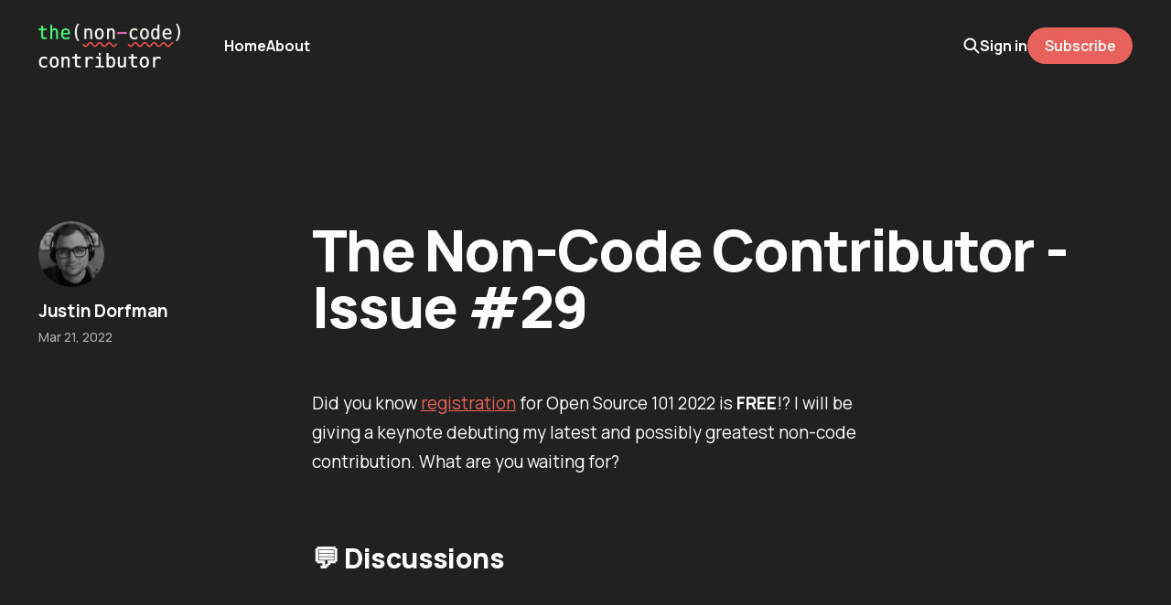

--- FILE ---
content_type: text/html; charset=utf-8
request_url: https://tncc-newsletter.com/the-non-code-contributor-issue-29/
body_size: 5739
content:
<!DOCTYPE html>
<html lang="en">

<head>
    <meta charset="utf-8">
    <meta name="viewport" content="width=device-width, initial-scale=1">
    <title>The Non-Code Contributor - Issue #29</title>
    <link rel="stylesheet" href="https://tncc-newsletter.com/assets/built/screen.css?v=469149279c">


    <style>
        :root {
            --background-color: #212121
        }
    </style>

    <script>
        /* The script for calculating the color contrast was taken from
        https://gomakethings.com/dynamically-changing-the-text-color-based-on-background-color-contrast-with-vanilla-js/ */
        var accentColor = getComputedStyle(document.documentElement).getPropertyValue('--background-color');
        accentColor = accentColor.trim().slice(1);
        var r = parseInt(accentColor.substr(0, 2), 16);
        var g = parseInt(accentColor.substr(2, 2), 16);
        var b = parseInt(accentColor.substr(4, 2), 16);
        var yiq = ((r * 299) + (g * 587) + (b * 114)) / 1000;
        var textColor = (yiq >= 128) ? 'dark' : 'light';

        document.documentElement.className = `has-${textColor}-text`;
    </script>

    <link rel="canonical" href="https://tncc-newsletter.com/the-non-code-contributor-issue-29/">
    <meta name="referrer" content="no-referrer-when-downgrade">
    
    <meta property="og:site_name" content="The Non-Code Contributor">
    <meta property="og:type" content="article">
    <meta property="og:title" content="The Non-Code Contributor - Issue #29">
    <meta property="og:description" content="Did you know registration for Open Source 101 2022 is FREE!? I will be giving a keynote debuting my latest and possibly greatest non-code contribution. What are you waiting for?


💬 Discussions











🟧 FOSS devs are burning out, quitting, and even sabotaging their own projects

A good discussion on Hacker News about">
    <meta property="og:url" content="https://tncc-newsletter.com/the-non-code-contributor-issue-29/">
    <meta property="article:published_time" content="2022-03-21T19:00:04.000Z">
    <meta property="article:modified_time" content="2022-03-21T19:00:04.000Z">
    
    <meta property="article:publisher" content="https://www.facebook.com/ghost">
    <meta name="twitter:card" content="summary">
    <meta name="twitter:title" content="The Non-Code Contributor - Issue #29">
    <meta name="twitter:description" content="Did you know registration for Open Source 101 2022 is FREE!? I will be giving a keynote debuting my latest and possibly greatest non-code contribution. What are you waiting for?


💬 Discussions











🟧 FOSS devs are burning out, quitting, and even sabotaging their own projects

A good discussion on Hacker News about">
    <meta name="twitter:url" content="https://tncc-newsletter.com/the-non-code-contributor-issue-29/">
    <meta name="twitter:label1" content="Written by">
    <meta name="twitter:data1" content="Justin Dorfman">
    <meta name="twitter:label2" content="Filed under">
    <meta name="twitter:data2" content="">
    <meta name="twitter:site" content="@ghost">
    <meta name="twitter:creator" content="@jdorfman">
    
    <script type="application/ld+json">
{
    "@context": "https://schema.org",
    "@type": "Article",
    "publisher": {
        "@type": "Organization",
        "name": "The Non-Code Contributor",
        "url": "https://tncc-newsletter.com/",
        "logo": {
            "@type": "ImageObject",
            "url": "https://tncc-newsletter.com/content/images/2023/10/Group.png"
        }
    },
    "author": {
        "@type": "Person",
        "name": "Justin Dorfman",
        "image": {
            "@type": "ImageObject",
            "url": "https://tncc-newsletter.com/content/images/2023/10/jd-bw-desk.jpg",
            "width": 800,
            "height": 800
        },
        "url": "https://tncc-newsletter.com/author/justin/",
        "sameAs": [
            "https://www.justindorfman.com/",
            "https://x.com/jdorfman"
        ]
    },
    "headline": "The Non-Code Contributor - Issue #29",
    "url": "https://tncc-newsletter.com/the-non-code-contributor-issue-29/",
    "datePublished": "2022-03-21T19:00:04.000Z",
    "dateModified": "2022-03-21T19:00:04.000Z",
    "description": "Did you know registration for Open Source 101 2022 is FREE!? I will be giving a keynote debuting my latest and possibly greatest non-code contribution. What are you waiting for?\n\n\n💬 Discussions\n\n\n\n\n\n\n\n\n\n\n\n🟧 FOSS devs are burning out, quitting, and even sabotaging their own projects\n\nA good discussion on Hacker News about the article below. ⤵️ Different perspectives help me with confirmation bias.\n\n\n📰 Articles\n\nOpen-source developers are burning out, quitting, and even sabotaging their own pro",
    "mainEntityOfPage": "https://tncc-newsletter.com/the-non-code-contributor-issue-29/"
}
    </script>

    <meta name="generator" content="Ghost 6.12">
    <link rel="alternate" type="application/rss+xml" title="The Non-Code Contributor" href="https://tncc-newsletter.com/rss/">
    <script defer src="https://cdn.jsdelivr.net/ghost/portal@~2.56/umd/portal.min.js" data-i18n="true" data-ghost="https://tncc-newsletter.com/" data-key="55e4d2a0f1cfa979895c19db84" data-api="https://the-non-code-contributor.ghost.io/ghost/api/content/" data-locale="en" crossorigin="anonymous"></script><style id="gh-members-styles">.gh-post-upgrade-cta-content,
.gh-post-upgrade-cta {
    display: flex;
    flex-direction: column;
    align-items: center;
    font-family: -apple-system, BlinkMacSystemFont, 'Segoe UI', Roboto, Oxygen, Ubuntu, Cantarell, 'Open Sans', 'Helvetica Neue', sans-serif;
    text-align: center;
    width: 100%;
    color: #ffffff;
    font-size: 16px;
}

.gh-post-upgrade-cta-content {
    border-radius: 8px;
    padding: 40px 4vw;
}

.gh-post-upgrade-cta h2 {
    color: #ffffff;
    font-size: 28px;
    letter-spacing: -0.2px;
    margin: 0;
    padding: 0;
}

.gh-post-upgrade-cta p {
    margin: 20px 0 0;
    padding: 0;
}

.gh-post-upgrade-cta small {
    font-size: 16px;
    letter-spacing: -0.2px;
}

.gh-post-upgrade-cta a {
    color: #ffffff;
    cursor: pointer;
    font-weight: 500;
    box-shadow: none;
    text-decoration: underline;
}

.gh-post-upgrade-cta a:hover {
    color: #ffffff;
    opacity: 0.8;
    box-shadow: none;
    text-decoration: underline;
}

.gh-post-upgrade-cta a.gh-btn {
    display: block;
    background: #ffffff;
    text-decoration: none;
    margin: 28px 0 0;
    padding: 8px 18px;
    border-radius: 4px;
    font-size: 16px;
    font-weight: 600;
}

.gh-post-upgrade-cta a.gh-btn:hover {
    opacity: 0.92;
}</style>
    <script defer src="https://cdn.jsdelivr.net/ghost/sodo-search@~1.8/umd/sodo-search.min.js" data-key="55e4d2a0f1cfa979895c19db84" data-styles="https://cdn.jsdelivr.net/ghost/sodo-search@~1.8/umd/main.css" data-sodo-search="https://the-non-code-contributor.ghost.io/" data-locale="en" crossorigin="anonymous"></script>
    
    <link href="https://tncc-newsletter.com/webmentions/receive/" rel="webmention">
    <script defer src="/public/cards.min.js?v=469149279c"></script>
    <link rel="stylesheet" type="text/css" href="/public/cards.min.css?v=469149279c">
    <script defer src="/public/member-attribution.min.js?v=469149279c"></script><style>:root {--ghost-accent-color: #E8615B;}</style>
</head>

<body class="post-template tag-hash-import-2022-12-16-21-00 is-head-left-logo has-classic-feed">
<div class="gh-site">

    <header id="gh-head" class="gh-head gh-outer">
        <div class="gh-head-inner gh-inner">
            <div class="gh-head-brand">
                <div class="gh-head-brand-wrapper">
                    <a class="gh-head-logo" href="https://tncc-newsletter.com">
                            <img src="https://tncc-newsletter.com/content/images/2023/10/Group.png" alt="The Non-Code Contributor">
                    </a>
                </div>
                <button class="gh-search gh-icon-btn" data-ghost-search><svg width="20" height="20" viewBox="0 0 20 20" fill="none" xmlns="http://www.w3.org/2000/svg">
<path d="M17.5 17.5L12.5 12.5L17.5 17.5ZM14.1667 8.33333C14.1667 9.09938 14.0158 9.85792 13.7226 10.5657C13.4295 11.2734 12.9998 11.9164 12.4581 12.4581C11.9164 12.9998 11.2734 13.4295 10.5657 13.7226C9.85792 14.0158 9.09938 14.1667 8.33333 14.1667C7.56729 14.1667 6.80875 14.0158 6.10101 13.7226C5.39328 13.4295 4.75022 12.9998 4.20854 12.4581C3.66687 11.9164 3.23719 11.2734 2.94404 10.5657C2.65088 9.85792 2.5 9.09938 2.5 8.33333C2.5 6.78624 3.11458 5.30251 4.20854 4.20854C5.30251 3.11458 6.78624 2.5 8.33333 2.5C9.88043 2.5 11.3642 3.11458 12.4581 4.20854C13.5521 5.30251 14.1667 6.78624 14.1667 8.33333Z" stroke="currentColor" stroke-width="2" stroke-linecap="round" stroke-linejoin="round"/>
</svg>
</button>
                <button class="gh-burger"></button>
            </div>

            <nav class="gh-head-menu">
                <ul class="nav">
    <li class="nav-home"><a href="https://tncc-newsletter.com/">Home</a></li>
    <li class="nav-about"><a href="https://tncc-newsletter.com/about/">About</a></li>
</ul>

            </nav>

            <div class="gh-head-actions">
                    <button class="gh-search gh-icon-btn" data-ghost-search><svg width="20" height="20" viewBox="0 0 20 20" fill="none" xmlns="http://www.w3.org/2000/svg">
<path d="M17.5 17.5L12.5 12.5L17.5 17.5ZM14.1667 8.33333C14.1667 9.09938 14.0158 9.85792 13.7226 10.5657C13.4295 11.2734 12.9998 11.9164 12.4581 12.4581C11.9164 12.9998 11.2734 13.4295 10.5657 13.7226C9.85792 14.0158 9.09938 14.1667 8.33333 14.1667C7.56729 14.1667 6.80875 14.0158 6.10101 13.7226C5.39328 13.4295 4.75022 12.9998 4.20854 12.4581C3.66687 11.9164 3.23719 11.2734 2.94404 10.5657C2.65088 9.85792 2.5 9.09938 2.5 8.33333C2.5 6.78624 3.11458 5.30251 4.20854 4.20854C5.30251 3.11458 6.78624 2.5 8.33333 2.5C9.88043 2.5 11.3642 3.11458 12.4581 4.20854C13.5521 5.30251 14.1667 6.78624 14.1667 8.33333Z" stroke="currentColor" stroke-width="2" stroke-linecap="round" stroke-linejoin="round"/>
</svg>
</button>
                    <div class="gh-head-members">
                                <a class="gh-head-link" href="#/portal/signin" data-portal="signin">Sign in</a>
                                <a class="gh-head-btn gh-btn gh-primary-btn" href="#/portal/signup" data-portal="signup">Subscribe</a>
                    </div>
            </div>
        </div>
    </header>

    
<main class="gh-main gh-outer">
    <div class="gh-inner">
            <article class="gh-article post tag-hash-import-2022-12-16-21-00 no-image">

                <section class="gh-content gh-canvas">
                    <p>Did you know <a href="https://opensource101.com/registration/?ref=tncc-newsletter.com">registration</a> for Open Source 101 2022 is <strong>FREE</strong>!? I will be giving a keynote debuting my latest and possibly greatest <em>non-code contribution</em>. What are you waiting for?</p><h3 id="%F0%9F%92%AC-discussions">💬 Discussions</h3><figure class="kg-card kg-embed-card">
                <blockquote class="twitter-tweet"><a href="https://twitter.com/cra/status/1504911758024232965?ref=tncc-newsletter.com"></a></blockquote>
                <script async="" src="https://platform.twitter.com/widgets.js" charset="utf-8"></script>
                </figure><figure class="kg-card kg-embed-card">
                <blockquote class="twitter-tweet"><a href="https://twitter.com/amcasari/status/1504484123439603713?ref=tncc-newsletter.com"></a></blockquote>
                <script async="" src="https://platform.twitter.com/widgets.js" charset="utf-8"></script>
                </figure><h4 id="%F0%9F%9F%A7-foss-devs-are-burning-out-quitting-and-even-sabotaging-their-own-projects"><a href="https://news.ycombinator.com/item?id=30741324&ref=tncc-newsletter.com">🟧 FOSS devs are burning out, quitting, and even sabotaging their own projects</a></h4><p>A good discussion on Hacker News about the article below. ⤵️ Different perspectives help me with <em>confirmation bias</em>.</p><h3 id="%F0%9F%93%B0-articles">📰 Articles</h3><figure class="kg-card kg-image-card kg-card-hascaption"><a href="https://www.businessinsider.com/open-source-developers-burnout-low-pay-internet-2022-3?ref=tncc-newsletter.com"><img src="https://s3.amazonaws.com/revue/items/images/014/801/363/web/62337ab9683ded0019d2233d?1647801481" class="kg-image" alt loading="lazy"></a><figcaption>Open-source developers are burning out, quitting, and even sabotaging their own projects — and it's putting the entire internet at risk</figcaption></figure><h4 id="open-source-developers-are-burning-out-quitting-and-even-sabotaging-their-own-projects-%E2%80%94-and-its-putting-the-entire-internet-at-risk"><a href="https://www.businessinsider.com/open-source-developers-burnout-low-pay-internet-2022-3?ref=tncc-newsletter.com">Open-source developers are burning out, quitting, and even sabotaging their own projects — and it's putting the entire internet at risk</a></h4><p>"Open-source developers often face burnout from low pay and demanding work, while Big Tech companies profit from their software."</p><figure class="kg-card kg-image-card kg-card-hascaption"><a href="https://www.bleepingcomputer.com/news/security/big-sabotage-famous-npm-package-deletes-files-to-protest-ukraine-war/?ref=tncc-newsletter.com"><img src="https://s3.amazonaws.com/revue/items/images/014/769/033/web/npm-bg.png?1647620310" class="kg-image" alt loading="lazy"></a><figcaption>BIG sabotage: Famous npm package deletes files to protest Ukraine war</figcaption></figure><h4 id="big-sabotage-famous-npm-package-deletes-files-to-protest-ukraine-war"><a href="https://www.bleepingcomputer.com/news/security/big-sabotage-famous-npm-package-deletes-files-to-protest-ukraine-war/?ref=tncc-newsletter.com">BIG sabotage: Famous npm package deletes files to protest Ukraine war</a></h4><p>"This week, the developer of the popular npm package 'node-ipc' released sabotaged versions of the library in protest of the ongoing Russo-Ukrainian War."</p><figure class="kg-card kg-image-card kg-card-hascaption"><a href="https://opensource.org/court-affirms-its-false-advertising-to-claim-software-is-open-source-when-its-not?ref=tncc-newsletter.com"><img src="https://s3.amazonaws.com/revue/items/images/014/753/552/web/brown-wooden-tool-on-white-surface_a7872b9100945e9d0a7453bd164cf9d7_1000.jpg?1647543692" class="kg-image" alt loading="lazy"></a><figcaption>Court affirms it's false advertising to claim software is Open Source when it's not</figcaption></figure><h4 id="court-affirms-its-false-advertising-to-claim-software-is-open-source-when-its-not"><a href="https://opensource.org/court-affirms-its-false-advertising-to-claim-software-is-open-source-when-its-not?ref=tncc-newsletter.com">Court affirms it's false advertising to claim software is Open Source when it's not</a></h4><p>"The US Court of Appeals for the Ninth Circuit recently affirmed a lower court decision concluding what we've always known: that it's false advertising to claim that software is "open source" when it's not licensed under an open source license."</p><figure class="kg-card kg-image-card kg-card-hascaption"><a href="https://writing.kemitchell.com/2022/03/17/OSI-Neo4j-PureThink.html?ref=tncc-newsletter.com"><img src="https://s3.amazonaws.com/revue/items/images/014/768/922/web/placeholder-on-white.png?1647620052" class="kg-image" alt loading="lazy"></a><figcaption>The Open Source Initiative Did Not Win Neo4j v. PureThink</figcaption></figure><h4 id="the-open-source-initiative-did-not-win-neo4j-v-purethink"><a href="https://writing.kemitchell.com/2022/03/17/OSI-Neo4j-PureThink.html?ref=tncc-newsletter.com">The Open Source Initiative Did Not Win Neo4j v. PureThink</a></h4><p>Rebuttal to <a href="https://opensource.org/blog/court-affirms-its-false-advertising-to-claim-software-is-open-source-when-its-not?ref=tncc-newsletter.com">the blog post 👆 by the OSI</a>. Honestly, I'm not sure how to feel. Since I'm not a lawyer a lot of this goes over my head despite being well written. <strong><em>What do you think?</em></strong></p><figure class="kg-card kg-image-card kg-card-hascaption"><a href="https://hacks.mozilla.org/2022/03/mozilla-and-open-web-docs-working-together-on-mdn/?ref=tncc-newsletter.com"><img src="https://s3.amazonaws.com/revue/items/images/014/769/038/web/moz_blog_header_MDN-Intro-e1646143402836.png?1647620327" class="kg-image" alt loading="lazy"></a><figcaption>Mozilla and Open Web Docs working together on MDN</figcaption></figure><h4 id="mozilla-and-open-web-docs-working-together-on-mdn"><a href="https://hacks.mozilla.org/2022/03/mozilla-and-open-web-docs-working-together-on-mdn/?ref=tncc-newsletter.com">Mozilla and Open Web Docs working together on MDN</a></h4><p>"With the upcoming launch of MDN Plus, we believe it’s a good time to talk about how our two organizations work together."</p><h4 id="software-is-no-longer-sold-its-adoptedorbit"><a href="https://orbit.love/blog/software-is-no-longer-sold-its-adopted?ref=tncc-newsletter.com">Software is no longer sold; it's adopted - Orbit</a></h4><p>Great piece by Patrick Woods, the CEO of Orbit. While it isn't open source focused, it's difficult not to draw parallels between community management for businesses and open source projects.</p><h3 id="%F0%9F%8E%99-podcasts">🎙 Podcasts</h3><figure class="kg-card kg-image-card kg-card-hascaption"><a href="https://podcast.sustainoss.org/113?ref=tncc-newsletter.com"><img src="https://s3.amazonaws.com/revue/items/images/014/801/719/web/cover_medium.jpg?1647802980" class="kg-image" alt loading="lazy"></a><figcaption>Jon Gottfried and Mike Swift on the MLH Fellowship program</figcaption></figure><h4 id="jon-gottfried-and-mike-swift-on-the-mlh-fellowship-program"><a href="https://podcast.sustainoss.org/113?ref=tncc-newsletter.com">Jon Gottfried and Mike Swift on the MLH Fellowship program</a></h4><p>Jon and Mike share about the MLH Fellowship program, the philosophy behind MLH, and the changes they faced when COVID hit.</p><p><strong>Disclaimer:</strong> All links that I (Justin) post in any newsletter issue are what I find interesting and or thought-provoking. I don’t agree with everyone but do value their perspectives.</p>
                        <header class="gh-article-header">
                            <h1 class="gh-article-title">The Non-Code Contributor - Issue #29</h1>
                        </header>
                    <aside class="gh-article-meta">
                        <div class="gh-article-meta-inner">
                                    <figure class="gh-author-image">
                                        <img src="https://tncc-newsletter.com/content/images/2023/10/jd-bw-desk.jpg" alt="Justin Dorfman">
                                    </figure>
                                <div class="gh-article-meta-wrapper">
                                <h4 class="gh-author-name">
                                    <a href="/author/justin/">Justin Dorfman</a>
                                </h4>
                            <time class="gh-article-date" datetime="2022-03-21">Mar 21, 2022</time></div>
                        </div>
                    </aside>
                </section>


                <footer class="gh-article-footer gh-canvas">
                    <nav class="gh-navigation">
                        <div class="gh-navigation-previous">
                                <a class="gh-navigation-link" href="/the-non-code-contributor-issue-28/">← Previous</a>
                        </div>

                        <div class="gh-navigation-middle"></div>

                        <div class="gh-navigation-next">
                                <a class="gh-navigation-link" href="/the-non-code-contributor-issue-30/">Next →</a>
                        </div>
                    </nav>
                </footer>
            </article>
    </div>
</main>

    <footer class="gh-foot gh-outer">
        <div class="gh-foot-inner gh-inner">
            <nav class="gh-foot-menu">
                <ul class="nav">
    <li class="nav-sign-up"><a href="#/portal/">Sign up</a></li>
</ul>

            </nav>

            <div class="gh-copyright">
                    The Non-Code Contributor © 2026. Powered by <a href="https://ghost.org/" target="_blank" rel="noopener">Ghost</a>
            </div>
        </div>
    </footer>

</div>

    <div class="pswp" tabindex="-1" role="dialog" aria-hidden="true">
    <div class="pswp__bg"></div>

    <div class="pswp__scroll-wrap">
        <div class="pswp__container">
            <div class="pswp__item"></div>
            <div class="pswp__item"></div>
            <div class="pswp__item"></div>
        </div>

        <div class="pswp__ui pswp__ui--hidden">
            <div class="pswp__top-bar">
                <div class="pswp__counter"></div>

                <button class="pswp__button pswp__button--close" title="Close (Esc)"></button>
                <button class="pswp__button pswp__button--share" title="Share"></button>
                <button class="pswp__button pswp__button--fs" title="Toggle fullscreen"></button>
                <button class="pswp__button pswp__button--zoom" title="Zoom in/out"></button>

                <div class="pswp__preloader">
                    <div class="pswp__preloader__icn">
                        <div class="pswp__preloader__cut">
                            <div class="pswp__preloader__donut"></div>
                        </div>
                    </div>
                </div>
            </div>

            <div class="pswp__share-modal pswp__share-modal--hidden pswp__single-tap">
                <div class="pswp__share-tooltip"></div>
            </div>

            <button class="pswp__button pswp__button--arrow--left" title="Previous (arrow left)"></button>
            <button class="pswp__button pswp__button--arrow--right" title="Next (arrow right)"></button>

            <div class="pswp__caption">
                <div class="pswp__caption__center"></div>
            </div>
        </div>
    </div>
</div>
<script src="https://tncc-newsletter.com/assets/built/main.min.js?v=469149279c"></script>



</body>

</html>


--- FILE ---
content_type: application/javascript; charset=UTF-8
request_url: https://tncc-newsletter.com/assets/built/main.min.js?v=469149279c
body_size: 21264
content:
function dropdown(){const o=window.matchMedia("(max-width: 767px)"),i=document.querySelector(".gh-head-menu"),a=i?.querySelector(".nav");if(a){var e=document.querySelector(".gh-head-logo");const t=a.innerHTML;if(o.matches){const r=a.querySelectorAll("li");r.forEach(function(e,t){e.style.transitionDelay=.03*(t+1)+"s"})}const n=function(){if(!o.matches){const e=[];for(;a.offsetWidth+64>i.offsetWidth;){if(!a.lastElementChild)return;e.unshift(a.lastElementChild),a.lastElementChild.remove()}if(e.length){const t=document.createElement("button"),n=(t.setAttribute("class","nav-more-toggle gh-icon-btn"),t.setAttribute("aria-label","More"),t.innerHTML='<svg xmlns="http://www.w3.org/2000/svg" viewBox="0 0 32 32" fill="currentColor"><path d="M21.333 16c0-1.473 1.194-2.667 2.667-2.667v0c1.473 0 2.667 1.194 2.667 2.667v0c0 1.473-1.194 2.667-2.667 2.667v0c-1.473 0-2.667-1.194-2.667-2.667v0zM13.333 16c0-1.473 1.194-2.667 2.667-2.667v0c1.473 0 2.667 1.194 2.667 2.667v0c0 1.473-1.194 2.667-2.667 2.667v0c-1.473 0-2.667-1.194-2.667-2.667v0zM5.333 16c0-1.473 1.194-2.667 2.667-2.667v0c1.473 0 2.667 1.194 2.667 2.667v0c0 1.473-1.194 2.667-2.667 2.667v0c-1.473 0-2.667-1.194-2.667-2.667v0z"></path></svg>',document.createElement("div"));n.setAttribute("class","gh-dropdown"),10<=e.length?(document.body.classList.add("is-dropdown-mega"),n.style.gridTemplateRows=`repeat(${Math.ceil(e.length/2)}, 1fr)`):document.body.classList.remove("is-dropdown-mega"),e.forEach(function(e){n.appendChild(e)}),t.appendChild(n),a.appendChild(t),document.body.classList.add("is-dropdown-loaded"),t.addEventListener("click",function(){document.body.classList.toggle("is-dropdown-open")}),window.addEventListener("click",function(e){!t.contains(e.target)&&document.body.classList.contains("is-dropdown-open")&&document.body.classList.remove("is-dropdown-open")})}else document.body.classList.add("is-dropdown-loaded")}};imagesLoaded(e,function(){n()}),window.addEventListener("load",function(){n()}),window.addEventListener("resize",function(){setTimeout(()=>{a.innerHTML=t,n()},1)})}}function lightbox(e){document.querySelectorAll(e).forEach(function(e){e.addEventListener("click",function(e){var t=e;t.preventDefault();for(var n,o=[],i=0,a=t.target.closest(".kg-card").previousElementSibling;a&&(a.classList.contains("kg-image-card")||a.classList.contains("kg-gallery-card"));){var r=[];a.querySelectorAll("img").forEach(function(e){r.push({src:e.getAttribute("src"),msrc:e.getAttribute("src"),w:e.getAttribute("width"),h:e.getAttribute("height"),el:e}),i+=1}),a=a.previousElementSibling,o=r.concat(o)}t.target.classList.contains("kg-image")?o.push({src:t.target.getAttribute("src"),msrc:t.target.getAttribute("src"),w:t.target.getAttribute("width"),h:t.target.getAttribute("height"),el:t.target}):(n=!1,t.target.closest(".kg-gallery-card").querySelectorAll("img").forEach(function(e){o.push({src:e.getAttribute("src"),msrc:e.getAttribute("src"),w:e.getAttribute("width"),h:e.getAttribute("height"),el:e}),n||e===t.target?n=!0:i+=1}));for(var s=t.target.closest(".kg-card").nextElementSibling;s&&(s.classList.contains("kg-image-card")||s.classList.contains("kg-gallery-card"));)s.querySelectorAll("img").forEach(function(e){o.push({src:e.getAttribute("src"),msrc:e.getAttribute("src"),w:e.getAttribute("width"),h:e.getAttribute("height"),el:e})}),s=s.nextElementSibling;e=document.querySelectorAll(".pswp")[0];new PhotoSwipe(e,PhotoSwipeUI_Default,o,{bgOpacity:.9,closeOnScroll:!0,fullscreenEl:!1,history:!1,index:i,shareEl:!1,zoomEl:!1,getThumbBoundsFn:function(e){var e=o[e].el,t=window.pageYOffset||document.documentElement.scrollTop,e=e.getBoundingClientRect();return{x:e.left,y:e.top+t,w:e.width}}}).init()})})}function pagination(e,c,u=!1){const d=document.querySelector(".gh-feed");if(!d)return;let t=!1;async function n(){const t=document.querySelector("link[rel=next]");if(t)try{const o=await fetch(t.href);var e=await o.text();const i=new DOMParser,a=i.parseFromString(e,"text/html"),r=a.querySelectorAll(".gh-feed:not(.gh-featured):not(.gh-related) > *"),s=document.createDocumentFragment(),l=[];r.forEach(function(e){e=document.importNode(e,!0);u&&(e.style.visibility="hidden"),s.appendChild(e),l.push(e)}),d.appendChild(s),c&&c(l,p);var n=a.querySelector("link[rel=next]");n&&n.href?t.href=n.href:(t.remove(),m&&m.remove())}catch(e){throw t.remove(),e}}const o=d.nextElementSibling||d.parentElement.nextElementSibling||document.querySelector(".gh-foot"),m=document.querySelector(".gh-loadmore"),p=async function(){o.getBoundingClientRect().top<=window.innerHeight&&document.querySelector("link[rel=next]")&&await n()};const i=new IntersectionObserver(async function(e){if(!t){if(t=!0,e[0].isIntersecting)if(u)await n();else for(;o.getBoundingClientRect().top<=window.innerHeight&&document.querySelector("link[rel=next]");)await n();t=!1,document.querySelector("link[rel=next]")||i.disconnect()}});e?i.observe(o):m.addEventListener("click",n)}function initParallax(){jarallax(document.querySelectorAll(".has-parallax-feed .gh-card"),{speed:.8})}!function(e,t){"object"==typeof module&&module.exports?module.exports=t():e.EvEmitter=t()}("undefined"!=typeof window?window:this,function(){function e(){}let t=e.prototype;return t.on=function(e,t){if(!e||!t)return this;let n=this._events=this._events||{},o=n[e]=n[e]||[];return o.includes(t)||o.push(t),this},t.once=function(e,t){if(!e||!t)return this;this.on(e,t);let n=this._onceEvents=this._onceEvents||{};return(n[e]=n[e]||{})[t]=!0,this},t.off=function(e,t){let n=this._events&&this._events[e];if(!n||!n.length)return this;e=n.indexOf(t);return-1!=e&&n.splice(e,1),this},t.emitEvent=function(t,n){let o=this._events&&this._events[t];if(o&&o.length){o=o.slice(0),n=n||[];let e=this._onceEvents&&this._onceEvents[t];for(var i of o)e&&e[i]&&(this.off(t,i),delete e[i]),i.apply(this,n)}return this},t.allOff=function(){return delete this._events,delete this._onceEvents,this},e}),function(e,t){"object"==typeof module&&module.exports?module.exports=t(e,require("ev-emitter")):e.imagesLoaded=t(e,e.EvEmitter)}("undefined"!=typeof window?window:this,function(t,e){let a=t.jQuery,r=t.console;function s(e,t,n){if(!(this instanceof s))return new s(e,t,n);let o=e;var i;(o="string"==typeof e?document.querySelectorAll(e):o)?(this.elements=(i=o,Array.isArray(i)?i:"object"==typeof i&&"number"==typeof i.length?[...i]:[i]),this.options={},"function"==typeof t?n=t:Object.assign(this.options,t),n&&this.on("always",n),this.getImages(),a&&(this.jqDeferred=new a.Deferred),setTimeout(this.check.bind(this))):r.error("Bad element for imagesLoaded "+(o||e))}(s.prototype=Object.create(e.prototype)).getImages=function(){this.images=[],this.elements.forEach(this.addElementImages,this)};const i=[1,9,11],l=(s.prototype.addElementImages=function(e){"IMG"===e.nodeName&&this.addImage(e),!0===this.options.background&&this.addElementBackgroundImages(e);var t,n,o=e["nodeType"];if(o&&i.includes(o)){for(t of e.querySelectorAll("img"))this.addImage(t);if("string"==typeof this.options.background)for(n of e.querySelectorAll(this.options.background))this.addElementBackgroundImages(n)}},/url\((['"])?(.*?)\1\)/gi);function n(e){this.img=e}function o(e,t){this.url=e,this.element=t,this.img=new Image}return s.prototype.addElementBackgroundImages=function(t){var n=getComputedStyle(t);if(n){let e=l.exec(n.backgroundImage);for(;null!==e;){var o=e&&e[2];o&&this.addBackground(o,t),e=l.exec(n.backgroundImage)}}},s.prototype.addImage=function(e){e=new n(e);this.images.push(e)},s.prototype.addBackground=function(e,t){e=new o(e,t);this.images.push(e)},s.prototype.check=function(){if(this.progressedCount=0,this.hasAnyBroken=!1,this.images.length){let t=(e,t,n)=>{setTimeout(()=>{this.progress(e,t,n)})};this.images.forEach(function(e){e.once("progress",t),e.check()})}else this.complete()},s.prototype.progress=function(e,t,n){this.progressedCount++,this.hasAnyBroken=this.hasAnyBroken||!e.isLoaded,this.emitEvent("progress",[this,e,t]),this.jqDeferred&&this.jqDeferred.notify&&this.jqDeferred.notify(this,e),this.progressedCount===this.images.length&&this.complete(),this.options.debug&&r&&r.log("progress: "+n,e,t)},s.prototype.complete=function(){var e=this.hasAnyBroken?"fail":"done";this.isComplete=!0,this.emitEvent(e,[this]),this.emitEvent("always",[this]),this.jqDeferred&&(e=this.hasAnyBroken?"reject":"resolve",this.jqDeferred[e](this))},(n.prototype=Object.create(e.prototype)).check=function(){this.getIsImageComplete()?this.confirm(0!==this.img.naturalWidth,"naturalWidth"):(this.proxyImage=new Image,this.img.crossOrigin&&(this.proxyImage.crossOrigin=this.img.crossOrigin),this.proxyImage.addEventListener("load",this),this.proxyImage.addEventListener("error",this),this.img.addEventListener("load",this),this.img.addEventListener("error",this),this.proxyImage.src=this.img.currentSrc||this.img.src)},n.prototype.getIsImageComplete=function(){return this.img.complete&&this.img.naturalWidth},n.prototype.confirm=function(e,t){this.isLoaded=e;e=this.img.parentNode,e="PICTURE"===e.nodeName?e:this.img;this.emitEvent("progress",[this,e,t])},n.prototype.handleEvent=function(e){var t="on"+e.type;this[t]&&this[t](e)},n.prototype.onload=function(){this.confirm(!0,"onload"),this.unbindEvents()},n.prototype.onerror=function(){this.confirm(!1,"onerror"),this.unbindEvents()},n.prototype.unbindEvents=function(){this.proxyImage.removeEventListener("load",this),this.proxyImage.removeEventListener("error",this),this.img.removeEventListener("load",this),this.img.removeEventListener("error",this)},(o.prototype=Object.create(n.prototype)).check=function(){this.img.addEventListener("load",this),this.img.addEventListener("error",this),this.img.src=this.url,this.getIsImageComplete()&&(this.confirm(0!==this.img.naturalWidth,"naturalWidth"),this.unbindEvents())},o.prototype.unbindEvents=function(){this.img.removeEventListener("load",this),this.img.removeEventListener("error",this)},o.prototype.confirm=function(e,t){this.isLoaded=e,this.emitEvent("progress",[this,this.element,t])},(s.makeJQueryPlugin=function(e){(e=e||t.jQuery)&&((a=e).fn.imagesLoaded=function(e,t){return new s(this,e,t).jqDeferred.promise(a(this))})})(),s}),function(e,t){"function"==typeof define&&define.amd?define(t):"object"==typeof exports?module.exports=t():e.PhotoSwipeUI_Default=t()}(this,function(){"use strict";return function(o,s){function e(e){if(A)return!0;e=e||window.event,T.timeToIdle&&T.mouseUsed&&!x&&l();for(var t,n,o=(e.target||e.srcElement).getAttribute("class")||"",i=0;i<F.length;i++)(t=F[i]).onTap&&-1<o.indexOf("pswp__"+t.name)&&(t.onTap(),n=!0);n&&(e.stopPropagation&&e.stopPropagation(),A=!0,e=s.features.isOldAndroid?600:30,setTimeout(function(){A=!1},e))}function n(){var e=1===T.getNumItemsFn();e!==C&&(_(p,"ui--one-slide",e),C=e)}function r(){_(y,"share-modal--hidden",O)}function i(){if((O=!O)?(s.removeClass(y,"pswp__share-modal--fade-in"),setTimeout(function(){O&&r()},300)):(r(),setTimeout(function(){O||s.addClass(y,"pswp__share-modal--fade-in")},30)),!O){for(var e,t,n,o,i="",a=0;a<T.shareButtons.length;a++)e=T.shareButtons[a],t=T.getImageURLForShare(e),n=T.getPageURLForShare(e),o=T.getTextForShare(e),i+='<a href="'+e.url.replace("{{url}}",encodeURIComponent(n)).replace("{{image_url}}",encodeURIComponent(t)).replace("{{raw_image_url}}",t).replace("{{text}}",encodeURIComponent(o))+'" target="_blank" class="pswp__share--'+e.id+'"'+(e.download?"download":"")+">"+e.label+"</a>",T.parseShareButtonOut&&(i=T.parseShareButtonOut(e,i));y.children[0].innerHTML=i,y.children[0].onclick=Z}}function a(e){for(var t=0;t<T.closeElClasses.length;t++)if(s.hasClass(e,"pswp__"+T.closeElClasses[t]))return!0}function l(){clearTimeout(k),P=0,x&&D.setIdle(!1)}function c(e){(e=(e=e||window.event).relatedTarget||e.toElement)&&"HTML"!==e.nodeName||(clearTimeout(k),k=setTimeout(function(){D.setIdle(!0)},T.timeToIdleOutside))}function u(e){E!==e&&(_(b,"preloader--active",!e),E=e)}function d(e){var t,n=e.vGap;!o.likelyTouchDevice||T.mouseUsed||screen.width>T.fitControlsWidth?(t=T.barsSize,T.captionEl&&"auto"===t.bottom?(h||((h=s.createEl("pswp__caption pswp__caption--fake")).appendChild(s.createEl("pswp__caption__center")),p.insertBefore(h,f),s.addClass(p,"pswp__ui--fit")),T.addCaptionHTMLFn(e,h,!0)?(e=h.clientHeight,n.bottom=parseInt(e,10)||44):n.bottom=t.top):n.bottom="auto"===t.bottom?0:t.bottom,n.top=t.top):n.top=n.bottom=0}function R(){function e(e){if(e)for(var t=e.length,n=0;n<t;n++){i=e[n],a=i.className;for(var o=0;o<F.length;o++)r=F[o],-1<a.indexOf("pswp__"+r.name)&&(T[r.option]?(s.removeClass(i,"pswp__element--disabled"),r.onInit&&r.onInit(i)):s.addClass(i,"pswp__element--disabled"))}}e(p.children);var i,a,r,t=s.getChildByClass(p,"pswp__top-bar");t&&e(t.children)}var m,p,f,h,t,g,y,v,x,w,b,E,I,C,T,A,S,k,D=this,L=!1,M=!0,O=!0,z={barsSize:{top:44,bottom:"auto"},closeElClasses:["item","caption","zoom-wrap","ui","top-bar"],timeToIdle:4e3,timeToIdleOutside:1e3,loadingIndicatorDelay:1e3,addCaptionHTMLFn:function(e,t){return e.title?(t.children[0].innerHTML=e.title,!0):(t.children[0].innerHTML="",!1)},closeEl:!0,captionEl:!0,fullscreenEl:!0,zoomEl:!0,shareEl:!0,counterEl:!0,arrowEl:!0,preloaderEl:!0,tapToClose:!1,tapToToggleControls:!0,clickToCloseNonZoomable:!0,shareButtons:[{id:"facebook",label:"Share on Facebook",url:"https://www.facebook.com/sharer/sharer.php?u={{url}}"},{id:"twitter",label:"Tweet",url:"https://twitter.com/intent/tweet?text={{text}}&url={{url}}"},{id:"pinterest",label:"Pin it",url:"http://www.pinterest.com/pin/create/button/?url={{url}}&media={{image_url}}&description={{text}}"},{id:"download",label:"Download image",url:"{{raw_image_url}}",download:!0}],getImageURLForShare:function(){return o.currItem.src||""},getPageURLForShare:function(){return window.location.href},getTextForShare:function(){return o.currItem.title||""},indexIndicatorSep:" / ",fitControlsWidth:1200},_=function(e,t,n){s[(n?"add":"remove")+"Class"](e,"pswp__"+t)},Z=function(e){var t=(e=e||window.event).target||e.srcElement;return o.shout("shareLinkClick",e,t),!(!t.href||!t.hasAttribute("download")&&(window.open(t.href,"pswp_share","scrollbars=yes,resizable=yes,toolbar=no,location=yes,width=550,height=420,top=100,left="+(window.screen?Math.round(screen.width/2-275):100)),O||i(),1))},P=0,F=[{name:"caption",option:"captionEl",onInit:function(e){f=e}},{name:"share-modal",option:"shareEl",onInit:function(e){y=e},onTap:function(){i()}},{name:"button--share",option:"shareEl",onInit:function(e){g=e},onTap:function(){i()}},{name:"button--zoom",option:"zoomEl",onTap:o.toggleDesktopZoom},{name:"counter",option:"counterEl",onInit:function(e){t=e}},{name:"button--close",option:"closeEl",onTap:o.close},{name:"button--arrow--left",option:"arrowEl",onTap:o.prev},{name:"button--arrow--right",option:"arrowEl",onTap:o.next},{name:"button--fs",option:"fullscreenEl",onTap:function(){m.isFullscreen()?m.exit():m.enter()}},{name:"preloader",option:"preloaderEl",onInit:function(e){b=e}}];D.init=function(){var t;s.extend(o.options,z,!0),T=o.options,p=s.getChildByClass(o.scrollWrap,"pswp__ui"),(w=o.listen)("onVerticalDrag",function(e){M&&e<.95?D.hideControls():!M&&.95<=e&&D.showControls()}),w("onPinchClose",function(e){M&&e<.9?(D.hideControls(),t=!0):t&&!M&&.9<e&&D.showControls()}),w("zoomGestureEnded",function(){(t=!1)&&!M&&D.showControls()}),w("beforeChange",D.update),w("doubleTap",function(e){var t=o.currItem.initialZoomLevel;o.getZoomLevel()!==t?o.zoomTo(t,e,333):o.zoomTo(T.getDoubleTapZoom(!1,o.currItem),e,333)}),w("preventDragEvent",function(e,t,n){var o=e.target||e.srcElement;o&&o.getAttribute("class")&&-1<e.type.indexOf("mouse")&&(0<o.getAttribute("class").indexOf("__caption")||/(SMALL|STRONG|EM)/i.test(o.tagName))&&(n.prevent=!1)}),w("bindEvents",function(){s.bind(p,"pswpTap click",e),s.bind(o.scrollWrap,"pswpTap",D.onGlobalTap),o.likelyTouchDevice||s.bind(o.scrollWrap,"mouseover",D.onMouseOver)}),w("unbindEvents",function(){O||i(),S&&clearInterval(S),s.unbind(document,"mouseout",c),s.unbind(document,"mousemove",l),s.unbind(p,"pswpTap click",e),s.unbind(o.scrollWrap,"pswpTap",D.onGlobalTap),s.unbind(o.scrollWrap,"mouseover",D.onMouseOver),m&&(s.unbind(document,m.eventK,D.updateFullscreen),m.isFullscreen()&&(T.hideAnimationDuration=0,m.exit()),m=null)}),w("destroy",function(){T.captionEl&&(h&&p.removeChild(h),s.removeClass(f,"pswp__caption--empty")),y&&(y.children[0].onclick=null),s.removeClass(p,"pswp__ui--over-close"),s.addClass(p,"pswp__ui--hidden"),D.setIdle(!1)}),T.showAnimationDuration||s.removeClass(p,"pswp__ui--hidden"),w("initialZoomIn",function(){T.showAnimationDuration&&s.removeClass(p,"pswp__ui--hidden")}),w("initialZoomOut",function(){s.addClass(p,"pswp__ui--hidden")}),w("parseVerticalMargin",d),R(),T.shareEl&&g&&y&&(O=!0),n(),T.timeToIdle&&w("mouseUsed",function(){s.bind(document,"mousemove",l),s.bind(document,"mouseout",c),S=setInterval(function(){2===++P&&D.setIdle(!0)},T.timeToIdle/2)}),T.fullscreenEl&&!s.features.isOldAndroid&&((m=m||D.getFullscreenAPI())?(s.bind(document,m.eventK,D.updateFullscreen),D.updateFullscreen(),s.addClass(o.template,"pswp--supports-fs")):s.removeClass(o.template,"pswp--supports-fs")),T.preloaderEl&&(u(!0),w("beforeChange",function(){clearTimeout(I),I=setTimeout(function(){o.currItem&&o.currItem.loading?o.allowProgressiveImg()&&(!o.currItem.img||o.currItem.img.naturalWidth)||u(!1):u(!0)},T.loadingIndicatorDelay)}),w("imageLoadComplete",function(e,t){o.currItem===t&&u(!0)}))},D.setIdle=function(e){_(p,"ui--idle",x=e)},D.update=function(){L=!(!M||!o.currItem)&&(D.updateIndexIndicator(),T.captionEl&&(T.addCaptionHTMLFn(o.currItem,f),_(f,"caption--empty",!o.currItem.title)),!0),O||i(),n()},D.updateFullscreen=function(e){e&&setTimeout(function(){o.setScrollOffset(0,s.getScrollY())},50),s[(m.isFullscreen()?"add":"remove")+"Class"](o.template,"pswp--fs")},D.updateIndexIndicator=function(){T.counterEl&&(t.innerHTML=o.getCurrentIndex()+1+T.indexIndicatorSep+T.getNumItemsFn())},D.onGlobalTap=function(e){var t=(e=e||window.event).target||e.srcElement;if(!A)if(e.detail&&"mouse"===e.detail.pointerType)a(t)?o.close():s.hasClass(t,"pswp__img")&&(1===o.getZoomLevel()&&o.getZoomLevel()<=o.currItem.fitRatio?T.clickToCloseNonZoomable&&o.close():o.toggleDesktopZoom(e.detail.releasePoint));else if(T.tapToToggleControls&&(M?D.hideControls():D.showControls()),T.tapToClose&&(s.hasClass(t,"pswp__img")||a(t)))return void o.close()},D.onMouseOver=function(e){e=(e=e||window.event).target||e.srcElement;_(p,"ui--over-close",a(e))},D.hideControls=function(){s.addClass(p,"pswp__ui--hidden"),M=!1},D.showControls=function(){M=!0,L||D.update(),s.removeClass(p,"pswp__ui--hidden")},D.supportsFullscreen=function(){var e=document;return!!(e.exitFullscreen||e.mozCancelFullScreen||e.webkitExitFullscreen||e.msExitFullscreen)},D.getFullscreenAPI=function(){var e,t=document.documentElement,n="fullscreenchange";return t.requestFullscreen?e={enterK:"requestFullscreen",exitK:"exitFullscreen",elementK:"fullscreenElement",eventK:n}:t.mozRequestFullScreen?e={enterK:"mozRequestFullScreen",exitK:"mozCancelFullScreen",elementK:"mozFullScreenElement",eventK:"moz"+n}:t.webkitRequestFullscreen?e={enterK:"webkitRequestFullscreen",exitK:"webkitExitFullscreen",elementK:"webkitFullscreenElement",eventK:"webkit"+n}:t.msRequestFullscreen&&(e={enterK:"msRequestFullscreen",exitK:"msExitFullscreen",elementK:"msFullscreenElement",eventK:"MSFullscreenChange"}),e&&(e.enter=function(){return v=T.closeOnScroll,T.closeOnScroll=!1,"webkitRequestFullscreen"!==this.enterK?o.template[this.enterK]():void o.template[this.enterK](Element.ALLOW_KEYBOARD_INPUT)},e.exit=function(){return T.closeOnScroll=v,document[this.exitK]()},e.isFullscreen=function(){return document[this.elementK]}),e}}}),function(e,t){"function"==typeof define&&define.amd?define(t):"object"==typeof exports?module.exports=t():e.PhotoSwipe=t()}(this,function(){"use strict";return function(m,z,t,Z){var p={features:null,bind:function(e,t,n,o){var i=(o?"remove":"add")+"EventListener";t=t.split(" ");for(var a=0;a<t.length;a++)t[a]&&e[i](t[a],n,!1)},isArray:function(e){return e instanceof Array},createEl:function(e,t){t=document.createElement(t||"div");return e&&(t.className=e),t},getScrollY:function(){var e=window.pageYOffset;return void 0!==e?e:document.documentElement.scrollTop},unbind:function(e,t,n){p.bind(e,t,n,!0)},removeClass:function(e,t){t=new RegExp("(\\s|^)"+t+"(\\s|$)");e.className=e.className.replace(t," ").replace(/^\s\s*/,"").replace(/\s\s*$/,"")},addClass:function(e,t){p.hasClass(e,t)||(e.className+=(e.className?" ":"")+t)},hasClass:function(e,t){return e.className&&new RegExp("(^|\\s)"+t+"(\\s|$)").test(e.className)},getChildByClass:function(e,t){for(var n=e.firstChild;n;){if(p.hasClass(n,t))return n;n=n.nextSibling}},arraySearch:function(e,t,n){for(var o=e.length;o--;)if(e[o][n]===t)return o;return-1},extend:function(e,t,n){for(var o in t)if(t.hasOwnProperty(o)){if(n&&e.hasOwnProperty(o))continue;e[o]=t[o]}},easing:{sine:{out:function(e){return Math.sin(e*(Math.PI/2))},inOut:function(e){return-(Math.cos(Math.PI*e)-1)/2}},cubic:{out:function(e){return--e*e*e+1}}},detectFeatures:function(){if(p.features)return p.features;var e,t,n=p.createEl().style,o="",i={};i.oldIE=document.all&&!document.addEventListener,i.touch="ontouchstart"in window,window.requestAnimationFrame&&(i.raf=window.requestAnimationFrame,i.caf=window.cancelAnimationFrame),i.pointerEvent=!!window.PointerEvent||navigator.msPointerEnabled,i.pointerEvent||(e=navigator.userAgent,/iP(hone|od)/.test(navigator.platform)&&(t=navigator.appVersion.match(/OS (\d+)_(\d+)_?(\d+)?/))&&0<t.length&&1<=(t=parseInt(t[1],10))&&t<8&&(i.isOldIOSPhone=!0),t=(t=e.match(/Android\s([0-9\.]*)/))?t[1]:0,1<=(t=parseFloat(t))&&(t<4.4&&(i.isOldAndroid=!0),i.androidVersion=t),i.isMobileOpera=/opera mini|opera mobi/i.test(e));for(var a,r,s,l=["transform","perspective","animationName"],c=["","webkit","Moz","ms","O"],u=0;u<4;u++){for(var o=c[u],d=0;d<3;d++)a=l[d],r=o+(o?a.charAt(0).toUpperCase()+a.slice(1):a),!i[a]&&r in n&&(i[a]=r);o&&!i.raf&&(o=o.toLowerCase(),i.raf=window[o+"RequestAnimationFrame"],i.raf&&(i.caf=window[o+"CancelAnimationFrame"]||window[o+"CancelRequestAnimationFrame"]))}return i.raf||(s=0,i.raf=function(e){var t=(new Date).getTime(),n=Math.max(0,16-(t-s)),o=window.setTimeout(function(){e(t+n)},n);return s=t+n,o},i.caf=function(e){clearTimeout(e)}),i.svg=!!document.createElementNS&&!!document.createElementNS("http://www.w3.org/2000/svg","svg").createSVGRect,p.features=i}},f=(p.detectFeatures(),p.features.oldIE&&(p.bind=function(e,t,n,o){t=t.split(" ");for(var i,a=(o?"detach":"attach")+"Event",r=function(){n.handleEvent.call(n)},s=0;s<t.length;s++)if(i=t[s])if("object"==typeof n&&n.handleEvent){if(o){if(!n["oldIE"+i])return!1}else n["oldIE"+i]=r;e[a]("on"+i,n["oldIE"+i])}else e[a]("on"+i,n)}),this),j=25,h={allowPanToNext:!0,spacing:.12,bgOpacity:1,mouseUsed:!1,loop:!0,pinchToClose:!0,closeOnScroll:!0,closeOnVerticalDrag:!0,verticalDragRange:.75,hideAnimationDuration:333,showAnimationDuration:333,showHideOpacity:!1,focus:!0,escKey:!0,arrowKeys:!0,mainScrollEndFriction:.35,panEndFriction:.35,isClickableElement:function(e){return"A"===e.tagName},getDoubleTapZoom:function(e,t){return e||t.initialZoomLevel<.7?1:1.33},maxSpreadZoom:1.33,modal:!0,scaleMode:"fit"};p.extend(h,Z);function e(){return{x:0,y:0}}function $(e,t){p.extend(f,t.publicMethods),We.push(e)}function q(e){var t=_();return t-1<e?e-t:e<0?t+e:e}function a(e,t){return Ke[e]||(Ke[e]=[]),Ke[e].push(t)}function B(e,t,n,o){o===f.currItem.initialZoomLevel?n[e]=f.currItem.initialPosition[e]:(n[e]=Je(e,o),n[e]>t.min[e]?n[e]=t.min[e]:n[e]<t.max[e]&&(n[e]=t.max[e]))}function N(e){var t="";h.escKey&&27===e.keyCode?t="close":h.arrowKeys&&(37===e.keyCode?t="prev":39===e.keyCode&&(t="next")),!t||e.ctrlKey||e.altKey||e.shiftKey||e.metaKey||(e.preventDefault?e.preventDefault():e.returnValue=!1,f[t]())}function H(e){e&&(De||ke||v||Te)&&(e.preventDefault(),e.stopPropagation())}function W(){f.setScrollOffset(0,p.getScrollY())}function U(e){var t;"mousedown"===e.type&&0<e.button||(Jt?e.preventDefault():Ae&&"mousedown"===e.type||(Mt(e,!0)&&e.preventDefault(),I("pointerDown"),pe&&((t=p.arraySearch(ht,e.pointerId,"id"))<0&&(t=ht.length),ht[t]={x:e.pageX,y:e.pageY,id:e.pointerId}),e=(t=jt(e)).length,c=null,ct(),l&&1!==e||(l=Fe=!0,p.bind(window,ee,f),Ce=Ze=Re=Te=Me=De=Se=ke=!1,Pe=null,I("firstTouchStart",t),S(qe,x),$e.x=$e.y=0,S(M,t[0]),S(ft,M),gt.x=b.x*Be,yt=[{x:M.x,y:M.y}],Ee=be=C(),ot(y,!0),At(),St()),!u&&1<e&&!v&&!Me&&(ne=y,u=Se=!(ke=!1),$e.y=$e.x=0,S(qe,x),S(D,t[0]),S(pt,t[1]),_t(D,pt,It),Et.x=Math.abs(It.x)-x.x,Et.y=Math.abs(It.y)-x.y,Oe=Tt(D,pt))))}function V(e){var t;e.preventDefault(),pe&&-1<(t=p.arraySearch(ht,e.pointerId,"id"))&&((t=ht[t]).x=e.pageX,t.y=e.pageY),l&&(t=jt(e),Pe||De||u?c=t:O.x!==b.x*Be?Pe="h":(e=Math.abs(t[0].x-M.x)-Math.abs(t[0].y-M.y),Math.abs(e)>=mt&&(Pe=0<e?"h":"v",c=t)))}function K(e){if(s.isOldAndroid){if(Ae&&"mouseup"===e.type)return;-1<e.type.indexOf("touch")&&(clearTimeout(Ae),Ae=setTimeout(function(){Ae=0},600))}var t;I("pointerUp"),Mt(e,!1)&&e.preventDefault(),pe&&-1<(a=p.arraySearch(ht,e.pointerId,"id"))&&(t=ht.splice(a,1)[0],navigator.msPointerEnabled?(t.type={4:"mouse",2:"touch",3:"pen"}[e.pointerType],t.type||(t.type=e.pointerType||"mouse")):t.type=e.pointerType||"mouse");var n=(a=jt(e)).length;if(2===(n="mouseup"===e.type?0:n))return!(c=null);1===n&&S(ft,a[0]),0!==n||Pe||v||(t||("mouseup"===e.type?t={x:e.pageX,y:e.pageY,type:"mouse"}:e.changedTouches&&e.changedTouches[0]&&(t={x:e.changedTouches[0].pageX,y:e.changedTouches[0].pageY,type:"touch"})),I("touchRelease",e,t));var o,i,a=-1;if(0===n&&(l=!1,p.unbind(window,ee,f),At(),u?a=0:-1!==bt&&(a=C()-bt)),bt=1===n?C():-1,e=-1!==a&&a<150?"zoom":"swipe",u&&n<2&&(u=!1,1===n&&(e="zoomPointerUp"),I("zoomGestureEnded")),c=null,De||ke||v||Te)if(ct(),(Ie=Ie||Bt()).calculateSwipeSpeed("x"),Te)Ft()<h.verticalDragRange?f.close():(o=x.y,i=ze,ut("verticalDrag",0,1,300,p.easing.cubic.out,function(e){x.y=(f.currItem.initialPosition.y-o)*e+o,T((1-i)*e+i),A()}),I("onVerticalDrag",1));else{if((Me||v)&&0===n){if(Ht(e,Ie))return;e="zoomPointerUp"}if(!v)return"swipe"!==e?void Ut():void(!Me&&y>f.currItem.fitRatio&&Nt(Ie))}}var G,Y,X,g,Q,J,ee,te,n,y,ne,oe,ie,ae,re,r,se,le,ce,ue,de,me,pe,o,fe,he,ge,ye,ve,xe,s,we,be,Ee,Ie,Ce,Te,Ae,l,Se,ke,De,Le,Me,c,u,Oe,d,_e,v,Pe,Fe,Re,ze,Ze,je,$e=e(),qe=e(),x=e(),w={},Be=0,Ne={},b=e(),E=0,He=!0,We=[],Ue={},Ve=!1,Ke={},I=function(e){var t=Ke[e];if(t){var n=Array.prototype.slice.call(arguments);n.shift();for(var o=0;o<t.length;o++)t[o].apply(f,n)}},C=function(){return(new Date).getTime()},T=function(e){ze=e,f.bg.style.opacity=e*h.bgOpacity},Ge=function(e,t,n,o,i){(!Ve||i&&i!==f.currItem)&&(o/=(i||f.currItem).fitRatio),e[me]=oe+t+"px, "+n+"px"+ie+" scale("+o+")"},A=function(e){_e&&(e&&(y>f.currItem.fitRatio?Ve||(cn(f.currItem,!1,!0),Ve=!0):Ve&&(cn(f.currItem),Ve=!1)),Ge(_e,x.x,x.y,y))},Ye=function(e){e.container&&Ge(e.container.style,e.initialPosition.x,e.initialPosition.y,e.initialZoomLevel,e)},Xe=function(e,t){t[me]=oe+e+"px, 0px"+ie},Qe=function(e,t){var n;!h.loop&&t&&(t=g+(b.x*Be-e)/b.x,n=Math.round(e-O.x),(t<0&&0<n||t>=_()-1&&n<0)&&(e=O.x+n*h.mainScrollEndFriction)),O.x=e,Xe(e,Q)},Je=function(e,t){var n=Et[e]-Ne[e];return qe[e]+$e[e]+n-t/ne*n},S=function(e,t){e.x=t.x,e.y=t.y,t.id&&(e.id=t.id)},et=function(e){e.x=Math.round(e.x),e.y=Math.round(e.y)},tt=null,nt=function(){tt&&(p.unbind(document,"mousemove",nt),p.addClass(m,"pswp--has_mouse"),h.mouseUsed=!0,I("mouseUsed")),tt=setTimeout(function(){tt=null},100)},ot=function(e,t){e=sn(f.currItem,w,e);return t&&(d=e),e},it=function(e){return(e=e||f.currItem).initialZoomLevel},at=function(e){return 0<(e=e||f.currItem).w?h.maxSpreadZoom:1},k={},rt=0,st=function(e){k[e]&&(k[e].raf&&he(k[e].raf),rt--,delete k[e])},lt=function(e){k[e]&&st(e),k[e]||(rt++,k[e]={})},ct=function(){for(var e in k)k.hasOwnProperty(e)&&st(e)},ut=function(e,t,n,o,i,a,r){function s(){if(k[e]){if(l=C()-c,o<=l)return st(e),a(n),void(r&&r());a((n-t)*i(l/o)+t),k[e].raf=fe(s)}}var l,c=C();lt(e);s()},Z={shout:I,listen:a,viewportSize:w,options:h,isMainScrollAnimating:function(){return v},getZoomLevel:function(){return y},getCurrentIndex:function(){return g},isDragging:function(){return l},isZooming:function(){return u},setScrollOffset:function(e,t){Ne.x=e,xe=Ne.y=t,I("updateScrollOffset",Ne)},applyZoomPan:function(e,t,n,o){x.x=t,x.y=n,y=e,A(o)},init:function(){if(!G&&!Y){f.framework=p,f.template=m,f.bg=p.getChildByClass(m,"pswp__bg"),ge=m.className,G=!0,s=p.detectFeatures(),fe=s.raf,he=s.caf,me=s.transform,ve=s.oldIE,f.scrollWrap=p.getChildByClass(m,"pswp__scroll-wrap"),f.container=p.getChildByClass(f.scrollWrap,"pswp__container"),Q=f.container.style,f.itemHolders=r=[{el:f.container.children[0],wrap:0,index:-1},{el:f.container.children[1],wrap:0,index:-1},{el:f.container.children[2],wrap:0,index:-1}],r[0].el.style.display=r[2].el.style.display="none",function(){var e;if(me)return e=s.perspective&&!o,oe="translate"+(e?"3d(":"("),ie=s.perspective?", 0px)":")";me="left",p.addClass(m,"pswp--ie"),Xe=function(e,t){t.left=e+"px"},Ye=function(e){var t=1<e.fitRatio?1:e.fitRatio,n=e.container.style,o=t*e.w,t=t*e.h;n.width=o+"px",n.height=t+"px",n.left=e.initialPosition.x+"px",n.top=e.initialPosition.y+"px"},A=function(){var e,t,n,o;_e&&(e=_e,n=(o=1<(t=f.currItem).fitRatio?1:t.fitRatio)*t.w,o=o*t.h,e.width=n+"px",e.height=o+"px",e.left=x.x+"px",e.top=x.y+"px")}}(),n={resize:f.updateSize,orientationchange:function(){clearTimeout(we),we=setTimeout(function(){w.x!==f.scrollWrap.clientWidth&&f.updateSize()},500)},scroll:W,keydown:N,click:H};var e,t=s.isOldIOSPhone||s.isOldAndroid||s.isMobileOpera;for(s.animationName&&s.transform&&!t||(h.showAnimationDuration=h.hideAnimationDuration=0),e=0;e<We.length;e++)f["init"+We[e]]();z&&(f.ui=new z(f,p)).init(),I("firstUpdate"),g=g||h.index||0,(isNaN(g)||g<0||g>=_())&&(g=0),f.currItem=en(g),(s.isOldIOSPhone||s.isOldAndroid)&&(He=!1),m.setAttribute("aria-hidden","false"),h.modal&&(He?m.style.position="fixed":(m.style.position="absolute",m.style.top=p.getScrollY()+"px")),void 0===xe&&(I("initialLayout"),xe=ye=p.getScrollY());t="pswp--open ";for(h.mainClass&&(t+=h.mainClass+" "),h.showHideOpacity&&(t+="pswp--animate_opacity "),t=(t=(t+=o?"pswp--touch":"pswp--notouch")+(s.animationName?" pswp--css_animation":""))+(s.svg?" pswp--svg":""),p.addClass(m,t),f.updateSize(),J=-1,E=null,e=0;e<3;e++)Xe((e+J)*b.x,r[e].el.style);ve||p.bind(f.scrollWrap,te,f),a("initialZoomInEnd",function(){f.setContent(r[0],g-1),f.setContent(r[2],g+1),r[0].el.style.display=r[2].el.style.display="block",h.focus&&m.focus(),p.bind(document,"keydown",f),s.transform&&p.bind(f.scrollWrap,"click",f),h.mouseUsed||p.bind(document,"mousemove",nt),p.bind(window,"resize scroll orientationchange",f),I("bindEvents")}),f.setContent(r[1],g),f.updateCurrItem(),I("afterInit"),He||(ae=setInterval(function(){rt||l||u||y!==f.currItem.initialZoomLevel||f.updateSize()},1e3)),p.addClass(m,"pswp--visible")}},close:function(){G&&(Y=!(G=!1),I("close"),p.unbind(window,"resize scroll orientationchange",f),p.unbind(window,"scroll",n.scroll),p.unbind(document,"keydown",f),p.unbind(document,"mousemove",nt),s.transform&&p.unbind(f.scrollWrap,"click",f),l&&p.unbind(window,ee,f),clearTimeout(we),I("unbindEvents"),tn(f.currItem,null,!0,f.destroy))},destroy:function(){I("destroy"),Yt&&clearTimeout(Yt),m.setAttribute("aria-hidden","true"),m.className=ge,ae&&clearInterval(ae),p.unbind(f.scrollWrap,te,f),p.unbind(window,"scroll",f),At(),ct(),Ke=null},panTo:function(e,t,n){n||(e>d.min.x?e=d.min.x:e<d.max.x&&(e=d.max.x),t>d.min.y?t=d.min.y:t<d.max.y&&(t=d.max.y)),x.x=e,x.y=t,A()},handleEvent:function(e){e=e||window.event,n[e.type]&&n[e.type](e)},goTo:function(e){var t=(e=q(e))-g;E=t,g=e,f.currItem=en(g),Be-=t,Qe(b.x*Be),ct(),v=!1,f.updateCurrItem()},next:function(){f.goTo(g+1)},prev:function(){f.goTo(g-1)},updateCurrZoomItem:function(e){var t;e&&I("beforeChange",0),_e=r[1].el.children.length?(t=r[1].el.children[0],p.hasClass(t,"pswp__zoom-wrap")?t.style:null):null,d=f.currItem.bounds,ne=y=f.currItem.initialZoomLevel,x.x=d.center.x,x.y=d.center.y,e&&I("afterChange")},invalidateCurrItems:function(){re=!0;for(var e=0;e<3;e++)r[e].item&&(r[e].item.needsUpdate=!0)},updateCurrItem:function(e){if(0!==E){var t,n=Math.abs(E);if(!(e&&n<2)){f.currItem=en(g),Ve=!1,I("beforeChange",E),3<=n&&(J+=E+(0<E?-3:3),n=3);for(var o=0;o<n;o++)0<E?(t=r.shift(),r[2]=t,Xe((++J+2)*b.x,t.el.style),f.setContent(t,g-n+o+1+1)):(t=r.pop(),r.unshift(t),Xe(--J*b.x,t.el.style),f.setContent(t,g+n-o-1-1));!_e||1!==Math.abs(E)||(e=en(se)).initialZoomLevel!==y&&(sn(e,w),cn(e),Ye(e)),E=0,f.updateCurrZoomItem(),se=g,I("afterChange")}}},updateSize:function(e){if(!He&&h.modal){var t=p.getScrollY();if(xe!==t&&(m.style.top=t+"px",xe=t),!e&&Ue.x===window.innerWidth&&Ue.y===window.innerHeight)return;Ue.x=window.innerWidth,Ue.y=window.innerHeight,m.style.height=Ue.y+"px"}if(w.x=f.scrollWrap.clientWidth,w.y=f.scrollWrap.clientHeight,W(),b.x=w.x+Math.round(w.x*h.spacing),b.y=w.y,Qe(b.x*Be),I("beforeResize"),void 0!==J){for(var n,o,i,a=0;a<3;a++)n=r[a],Xe((a+J)*b.x,n.el.style),i=g+a-1,h.loop&&2<_()&&(i=q(i)),(o=en(i))&&(re||o.needsUpdate||!o.bounds)?(f.cleanSlide(o),f.setContent(n,i),1===a&&(f.currItem=o,f.updateCurrZoomItem(!0)),o.needsUpdate=!1):-1===n.index&&0<=i&&f.setContent(n,i),o&&o.container&&(sn(o,w),cn(o),Ye(o));re=!1}ne=y=f.currItem.initialZoomLevel,(d=f.currItem.bounds)&&(x.x=d.center.x,x.y=d.center.y,A(!0)),I("resize")},zoomTo:function(t,e,n,o,i){e&&(ne=y,Et.x=Math.abs(e.x)-x.x,Et.y=Math.abs(e.y)-x.y,S(qe,x));function a(e){1===e?(y=t,x.x=r.x,x.y=r.y):(y=(t-s)*e+s,x.x=(r.x-l.x)*e+l.x,x.y=(r.y-l.y)*e+l.y),i&&i(e),A(1===e)}var e=ot(t,!1),r={},s=(B("x",e,r,t),B("y",e,r,t),y),l={x:x.x,y:x.y};et(r);n?ut("customZoomTo",0,1,n,o||p.easing.sine.inOut,a):a(1)}},dt=30,mt=10,D={},pt={},L={},M={},ft={},ht=[],gt={},yt=[],vt={},xt=0,wt=e(),bt=0,O=e(),Et=e(),It=e(),Ct=function(e,t){return e.x===t.x&&e.y===t.y},Tt=function(e,t){return vt.x=Math.abs(e.x-t.x),vt.y=Math.abs(e.y-t.y),Math.sqrt(vt.x*vt.x+vt.y*vt.y)},At=function(){Le&&(he(Le),Le=null)},St=function(){l&&(Le=fe(St),qt())},kt=function(){return!("fit"===h.scaleMode&&y===f.currItem.initialZoomLevel)},Dt=function(e,t){return!(!e||e===document)&&!(e.getAttribute("class")&&-1<e.getAttribute("class").indexOf("pswp__scroll-wrap"))&&(t(e)?e:Dt(e.parentNode,t))},Lt={},Mt=function(e,t){return Lt.prevent=!Dt(e.target,h.isClickableElement),I("preventDragEvent",e,t,Lt),Lt.prevent},Ot=function(e,t){return t.x=e.pageX,t.y=e.pageY,t.id=e.identifier,t},_t=function(e,t,n){n.x=.5*(e.x+t.x),n.y=.5*(e.y+t.y)},Pt=function(e,t,n){var o;50<e-Ee&&((o=2<yt.length?yt.shift():{}).x=t,o.y=n,yt.push(o),Ee=e)},Ft=function(){var e=x.y-f.currItem.initialPosition.y;return 1-Math.abs(e/(w.y/2))},Rt={},zt={},Zt=[],jt=function(e){for(;0<Zt.length;)Zt.pop();return pe?(je=0,ht.forEach(function(e){0===je?Zt[0]=e:1===je&&(Zt[1]=e),je++})):-1<e.type.indexOf("touch")?e.touches&&0<e.touches.length&&(Zt[0]=Ot(e.touches[0],Rt),1<e.touches.length&&(Zt[1]=Ot(e.touches[1],zt))):(Rt.x=e.pageX,Rt.y=e.pageY,Rt.id="",Zt[0]=Rt),Zt},$t=function(e,t){var n,o,i,a=x[e]+t[e],r=0<t[e],s=O.x+t.x,l=O.x-gt.x,c=a>d.min[e]||a<d.max[e]?h.panEndFriction:1,a=x[e]+t[e]*c;return!h.allowPanToNext&&y!==f.currItem.initialZoomLevel||(_e?"h"!==Pe||"x"!==e||ke||(r?(a>d.min[e]&&(c=h.panEndFriction,d.min[e],n=d.min[e]-qe[e]),(n<=0||l<0)&&1<_()?(i=s,l<0&&s>gt.x&&(i=gt.x)):d.min.x!==d.max.x&&(o=a)):(a<d.max[e]&&(c=h.panEndFriction,d.max[e],n=qe[e]-d.max[e]),(n<=0||0<l)&&1<_()?(i=s,0<l&&s<gt.x&&(i=gt.x)):d.min.x!==d.max.x&&(o=a))):i=s,"x"!==e)?void(v||Me||y>f.currItem.fitRatio&&(x[e]+=t[e]*c)):(void 0!==i&&(Qe(i,!0),Me=i!==gt.x),d.min.x!==d.max.x&&(void 0!==o?x.x=o:Me||(x.x+=t.x*c)),void 0!==i)},qt=function(){if(c){var e,t,n,o,i,a=c.length;if(0!==a)if(S(D,c[0]),L.x=D.x-M.x,L.y=D.y-M.y,u&&1<a)M.x=D.x,M.y=D.y,!L.x&&!L.y&&Ct(c[1],pt)||(S(pt,c[1]),ke||(ke=!0,I("zoomGestureStarted")),a=Tt(D,pt),(e=Wt(a))>f.currItem.initialZoomLevel+f.currItem.initialZoomLevel/15&&(Ze=!0),t=1,n=it(),o=at(),e<n?h.pinchToClose&&!Ze&&ne<=f.currItem.initialZoomLevel?(T(i=1-(n-e)/(n/1.2)),I("onPinchClose",i),Re=!0):e=n-(t=1<(t=(n-e)/n)?1:t)*(n/3):o<e&&(e=o+(t=1<(t=(e-o)/(6*n))?1:t)*n),t<0&&(t=0),_t(D,pt,wt),$e.x+=wt.x-It.x,$e.y+=wt.y-It.y,S(It,wt),x.x=Je("x",e),x.y=Je("y",e),Ce=y<e,y=e,A());else if(Pe&&(Fe&&(Fe=!1,Math.abs(L.x)>=mt&&(L.x-=c[0].x-ft.x),Math.abs(L.y)>=mt&&(L.y-=c[0].y-ft.y)),M.x=D.x,M.y=D.y,0!==L.x||0!==L.y)){if("v"===Pe&&h.closeOnVerticalDrag&&!kt())return $e.y+=L.y,x.y+=L.y,i=Ft(),Te=!0,I("onVerticalDrag",i),T(i),void A();Pt(C(),D.x,D.y),De=!0,d=f.currItem.bounds,$t("x",L)||($t("y",L),et(x),A())}}},Bt=function(){var t,n,o={lastFlickOffset:{},lastFlickDist:{},lastFlickSpeed:{},slowDownRatio:{},slowDownRatioReverse:{},speedDecelerationRatio:{},speedDecelerationRatioAbs:{},distanceOffset:{},backAnimDestination:{},backAnimStarted:{},calculateSwipeSpeed:function(e){n=1<yt.length?(t=C()-Ee+50,yt[yt.length-2][e]):(t=C()-be,ft[e]),o.lastFlickOffset[e]=M[e]-n,o.lastFlickDist[e]=Math.abs(o.lastFlickOffset[e]),20<o.lastFlickDist[e]?o.lastFlickSpeed[e]=o.lastFlickOffset[e]/t:o.lastFlickSpeed[e]=0,Math.abs(o.lastFlickSpeed[e])<.1&&(o.lastFlickSpeed[e]=0),o.slowDownRatio[e]=.95,o.slowDownRatioReverse[e]=1-o.slowDownRatio[e],o.speedDecelerationRatio[e]=1},calculateOverBoundsAnimOffset:function(t,e){o.backAnimStarted[t]||(x[t]>d.min[t]?o.backAnimDestination[t]=d.min[t]:x[t]<d.max[t]&&(o.backAnimDestination[t]=d.max[t]),void 0!==o.backAnimDestination[t]&&(o.slowDownRatio[t]=.7,o.slowDownRatioReverse[t]=1-o.slowDownRatio[t],o.speedDecelerationRatioAbs[t]<.05&&(o.lastFlickSpeed[t]=0,o.backAnimStarted[t]=!0,ut("bounceZoomPan"+t,x[t],o.backAnimDestination[t],e||300,p.easing.sine.out,function(e){x[t]=e,A()}))))},calculateAnimOffset:function(e){o.backAnimStarted[e]||(o.speedDecelerationRatio[e]=o.speedDecelerationRatio[e]*(o.slowDownRatio[e]+o.slowDownRatioReverse[e]-o.slowDownRatioReverse[e]*o.timeDiff/10),o.speedDecelerationRatioAbs[e]=Math.abs(o.lastFlickSpeed[e]*o.speedDecelerationRatio[e]),o.distanceOffset[e]=o.lastFlickSpeed[e]*o.speedDecelerationRatio[e]*o.timeDiff,x[e]+=o.distanceOffset[e])},panAnimLoop:function(){if(k.zoomPan&&(k.zoomPan.raf=fe(o.panAnimLoop),o.now=C(),o.timeDiff=o.now-o.lastNow,o.lastNow=o.now,o.calculateAnimOffset("x"),o.calculateAnimOffset("y"),A(),o.calculateOverBoundsAnimOffset("x"),o.calculateOverBoundsAnimOffset("y"),o.speedDecelerationRatioAbs.x<.05&&o.speedDecelerationRatioAbs.y<.05))return x.x=Math.round(x.x),x.y=Math.round(x.y),A(),void st("zoomPan")}};return o},Nt=function(e){return e.calculateSwipeSpeed("y"),d=f.currItem.bounds,e.backAnimDestination={},e.backAnimStarted={},Math.abs(e.lastFlickSpeed.x)<=.05&&Math.abs(e.lastFlickSpeed.y)<=.05?(e.speedDecelerationRatioAbs.x=e.speedDecelerationRatioAbs.y=0,e.calculateOverBoundsAnimOffset("x"),e.calculateOverBoundsAnimOffset("y"),!0):(lt("zoomPan"),e.lastNow=C(),void e.panAnimLoop())},Ht=function(e,t){var n,o,i;v||(xt=g),"swipe"===e&&(e=M.x-ft.x,a=t.lastFlickDist.x<10,dt<e&&(a||20<t.lastFlickOffset.x)?o=-1:e<-dt&&(a||t.lastFlickOffset.x<-20)&&(o=1)),o&&((g+=o)<0?(g=h.loop?_()-1:0,i=!0):g>=_()&&(g=h.loop?0:_()-1,i=!0),i&&!h.loop||(E+=o,Be-=o,n=!0));var e=b.x*Be,a=Math.abs(e-O.x),r=n||e>O.x==0<t.lastFlickSpeed.x?(r=0<Math.abs(t.lastFlickSpeed.x)?a/Math.abs(t.lastFlickSpeed.x):333,r=Math.min(r,400),Math.max(r,250)):333;return xt===g&&(n=!1),v=!0,I("mainScrollAnimStart"),ut("mainScroll",O.x,e,r,p.easing.cubic.out,Qe,function(){ct(),v=!1,xt=-1,!n&&xt===g||f.updateCurrItem(),I("mainScrollAnimComplete")}),n&&f.updateCurrItem(!0),n},Wt=function(e){return 1/Oe*e*ne},Ut=function(){var e=y,t=it(),n=at();y<t?e=t:n<y&&(e=n);var o,i=ze;return Re&&!Ce&&!Ze&&y<t?f.close():(Re&&(o=function(e){T((1-i)*e+i)}),f.zoomTo(e,0,200,p.easing.cubic.out,o)),!0};$("Gestures",{publicMethods:{initGestures:function(){function e(e,t,n,o,i){le=e+t,ce=e+n,ue=e+o,de=i?e+i:""}(pe=s.pointerEvent)&&s.touch&&(s.touch=!1),pe?navigator.msPointerEnabled?e("MSPointer","Down","Move","Up","Cancel"):e("pointer","down","move","up","cancel"):s.touch?(e("touch","start","move","end","cancel"),o=!0):e("mouse","down","move","up"),ee=ce+" "+ue+" "+de,te=le,pe&&!o&&(o=1<navigator.maxTouchPoints||1<navigator.msMaxTouchPoints),f.likelyTouchDevice=o,n[le]=U,n[ce]=V,n[ue]=K,de&&(n[de]=n[ue]),s.touch&&(te+=" mousedown",ee+=" mousemove mouseup",n.mousedown=n[le],n.mousemove=n[ce],n.mouseup=n[ue]),o||(h.allowPanToNext=!1)}}});function Vt(e){function t(){e.loading=!1,e.loaded=!0,e.loadComplete?e.loadComplete(e):e.img=null,n.onload=n.onerror=null,n=null}e.loading=!0,e.loaded=!1;var n=e.img=p.createEl("pswp__img","img");n.onload=t,n.onerror=function(){e.loadError=!0,t()},n.src=e.src}function Kt(e,t){return e.src&&e.loadError&&e.container&&(t&&(e.container.innerHTML=""),e.container.innerHTML=h.errorMsg.replace("%url%",e.src),1)}function Gt(){if(nn.length){for(var e,t=0;t<nn.length;t++)(e=nn[t]).holder.index===e.index&&ln(e.index,e.item,e.baseDiv,e.img,!1,e.clearPlaceholder);nn=[]}}var Yt,Xt,Qt,Jt,en,_,tn=function(a,e,r,t){function s(){st("initialZoom"),r?(f.template.removeAttribute("style"),f.bg.removeAttribute("style")):(T(1),e&&(e.style.display="block"),p.addClass(m,"pswp--animated-in"),I("initialZoom"+(r?"OutEnd":"InEnd"))),t&&t(),Jt=!1}Yt&&clearTimeout(Yt),Qt=Jt=!0,a.initialLayout?(l=a.initialLayout,a.initialLayout=null):l=h.getThumbBoundsFn&&h.getThumbBoundsFn(g);var l,c=r?h.hideAnimationDuration:h.showAnimationDuration;if(!c||!l||void 0===l.x)return I("initialZoom"+(r?"Out":"In")),y=a.initialZoomLevel,S(x,a.initialPosition),A(),m.style.opacity=r?0:1,T(1),void(c?setTimeout(function(){s()},c):s());var u,d;u=X,d=!f.currItem.src||f.currItem.loadError||h.showHideOpacity,a.miniImg&&(a.miniImg.style.webkitBackfaceVisibility="hidden"),r||(y=l.w/a.w,x.x=l.x,x.y=l.y-ye,f[d?"template":"bg"].style.opacity=.001,A()),lt("initialZoom"),r&&!u&&p.removeClass(m,"pswp--animated-in"),d&&(r?p[(u?"remove":"add")+"Class"](m,"pswp--animate_opacity"):setTimeout(function(){p.addClass(m,"pswp--animate_opacity")},30)),Yt=setTimeout(function(){var t,n,o,i,e;I("initialZoom"+(r?"Out":"In")),r?(t=l.w/a.w,n={x:x.x,y:x.y},o=y,i=ze,e=function(e){1===e?(y=t,x.x=l.x,x.y=l.y-xe):(y=(t-o)*e+o,x.x=(l.x-n.x)*e+n.x,x.y=(l.y-xe-n.y)*e+n.y),A(),d?m.style.opacity=1-e:T(i-e*i)},u?ut("initialZoom",0,1,c,p.easing.cubic.out,e,s):(e(1),Yt=setTimeout(s,c+20))):(y=a.initialZoomLevel,S(x,a.initialPosition),A(),T(1),d?m.style.opacity=1:T(1),Yt=setTimeout(s,c+20))},r?25:90)},P={},nn=[],on={index:0,errorMsg:'<div class="pswp__error-msg"><a href="%url%" target="_blank">The image</a> could not be loaded.</div>',forceProgressiveLoading:!1,preload:[1,1],getNumItemsFn:function(){return Xt.length}},an=function(){return{center:{x:0,y:0},max:{x:0,y:0},min:{x:0,y:0}}},rn=function(e,t,n){var o=e.bounds;o.center.x=Math.round((P.x-t)/2),o.center.y=Math.round((P.y-n)/2)+e.vGap.top,o.max.x=t>P.x?Math.round(P.x-t):o.center.x,o.max.y=n>P.y?Math.round(P.y-n)+e.vGap.top:o.center.y,o.min.x=t>P.x?0:o.center.x,o.min.y=n>P.y?e.vGap.top:o.center.y},sn=function(e,t,n){var o,i;return e.src&&!e.loadError?((o=!n)&&(e.vGap||(e.vGap={top:0,bottom:0}),I("parseVerticalMargin",e)),P.x=t.x,P.y=t.y-e.vGap.top-e.vGap.bottom,o&&(t=P.x/e.w,i=P.y/e.h,e.fitRatio=t<i?t:i,"orig"===(t=h.scaleMode)?n=1:"fit"===t&&(n=e.fitRatio),e.initialZoomLevel=n=1<n?1:n,e.bounds||(e.bounds=an())),n?(rn(e,e.w*n,e.h*n),o&&n===e.initialZoomLevel&&(e.initialPosition=e.bounds.center),e.bounds):void 0):(e.w=e.h=0,e.initialZoomLevel=e.fitRatio=1,e.bounds=an(),e.initialPosition=e.bounds.center,e.bounds)},ln=function(e,t,n,o,i,a){t.loadError||o&&(t.imageAppended=!0,cn(t,o,t===f.currItem&&Ve),n.appendChild(o),a&&setTimeout(function(){t&&t.loaded&&t.placeholder&&(t.placeholder.style.display="none",t.placeholder=null)},500))},cn=function(e,t,n){var o;e.src&&(t=t||e.container.lastChild,o=n?e.w:Math.round(e.w*e.fitRatio),n=n?e.h:Math.round(e.h*e.fitRatio),e.placeholder&&!e.loaded&&(e.placeholder.style.width=o+"px",e.placeholder.style.height=n+"px"),t.style.width=o+"px",t.style.height=n+"px")};$("Controller",{publicMethods:{lazyLoadItem:function(e){e=q(e);var t=en(e);t&&(!t.loaded&&!t.loading||re)&&(I("gettingData",e,t),t.src&&Vt(t))},initController:function(){p.extend(h,on,!0),f.items=Xt=t,en=f.getItemAt,_=h.getNumItemsFn,h.loop,_()<3&&(h.loop=!1),a("beforeChange",function(e){for(var t=h.preload,n=null===e||0<=e,o=Math.min(t[0],_()),i=Math.min(t[1],_()),a=1;a<=(n?i:o);a++)f.lazyLoadItem(g+a);for(a=1;a<=(n?o:i);a++)f.lazyLoadItem(g-a)}),a("initialLayout",function(){f.currItem.initialLayout=h.getThumbBoundsFn&&h.getThumbBoundsFn(g)}),a("mainScrollAnimComplete",Gt),a("initialZoomInEnd",Gt),a("destroy",function(){for(var e,t=0;t<Xt.length;t++)(e=Xt[t]).container&&(e.container=null),e.placeholder&&(e.placeholder=null),e.img&&(e.img=null),e.preloader&&(e.preloader=null),e.loadError&&(e.loaded=e.loadError=!1);nn=null})},getItemAt:function(e){return 0<=e&&void 0!==Xt[e]&&Xt[e]},allowProgressiveImg:function(){return h.forceProgressiveLoading||!o||h.mouseUsed||1200<screen.width},setContent:function(t,n){h.loop&&(n=q(n));var e=f.getItemAt(t.index);e&&(e.container=null);var o,i,a,e=f.getItemAt(n);e?(I("gettingData",n,e),t.index=n,i=(t.item=e).container=p.createEl("pswp__zoom-wrap"),!e.src&&e.html&&(e.html.tagName?i.appendChild(e.html):i.innerHTML=e.html),Kt(e),sn(e,w),!e.src||e.loadError||e.loaded?e.src&&!e.loadError&&((o=p.createEl("pswp__img","img")).style.opacity=1,o.src=e.src,cn(e,o),ln(n,e,i,o,!0)):(e.loadComplete=function(e){if(G){if(t&&t.index===n){if(Kt(e,!0))return e.loadComplete=e.img=null,sn(e,w),Ye(e),void(t.index===g&&f.updateCurrZoomItem());e.imageAppended?!Jt&&e.placeholder&&(e.placeholder.style.display="none",e.placeholder=null):s.transform&&(v||Jt)?nn.push({item:e,baseDiv:i,img:e.img,index:n,holder:t,clearPlaceholder:!0}):ln(n,e,i,e.img,v||Jt,!0)}e.loadComplete=null,e.img=null,I("imageLoadComplete",n,e)}},p.features.transform&&(a="pswp__img pswp__img--placeholder",a+=e.msrc?"":" pswp__img--placeholder--blank",a=p.createEl(a,e.msrc?"img":""),e.msrc&&(a.src=e.msrc),cn(e,a),i.appendChild(a),e.placeholder=a),e.loading||Vt(e),f.allowProgressiveImg()&&(!Qt&&s.transform?nn.push({item:e,baseDiv:i,img:e.img,index:n,holder:t}):ln(n,e,i,e.img,!0,!0))),Qt||n!==g?Ye(e):(_e=i.style,tn(e,o||e.img)),t.el.innerHTML="",t.el.appendChild(i)):t.el.innerHTML=""},cleanSlide:function(e){e.img&&(e.img.onload=e.img.onerror=null),e.loaded=e.loading=e.img=e.imageAppended=!1}}});function un(e,t,n){var o=document.createEvent("CustomEvent"),t={origEvent:e,target:e.target,releasePoint:t,pointerType:n||"touch"};o.initCustomEvent("pswpTap",!0,!0,t),e.target.dispatchEvent(o)}var dn,F,mn={};$("Tap",{publicMethods:{initTap:function(){a("firstTouchStart",f.onTapStart),a("touchRelease",f.onTapRelease),a("destroy",function(){mn={},dn=null})},onTapStart:function(e){1<e.length&&(clearTimeout(dn),dn=null)},onTapRelease:function(e,t){var n,o,i;!t||De||Se||rt||(n=t,dn&&(clearTimeout(dn),dn=null,o=n,i=mn,Math.abs(o.x-i.x)<j&&Math.abs(o.y-i.y)<j)?I("doubleTap",n):"mouse"===t.type?un(e,t,"mouse"):"BUTTON"===e.target.tagName.toUpperCase()||p.hasClass(e.target,"pswp__single-tap")?un(e,t):(S(mn,n),dn=setTimeout(function(){un(e,t),dn=null},300)))}}}),$("DesktopZoom",{publicMethods:{initDesktopZoom:function(){ve||(o?a("mouseUsed",function(){f.setupDesktopZoom()}):f.setupDesktopZoom(!0))},setupDesktopZoom:function(e){F={};var t="wheel mousewheel DOMMouseScroll";a("bindEvents",function(){p.bind(m,t,f.handleMouseWheel)}),a("unbindEvents",function(){F&&p.unbind(m,t,f.handleMouseWheel)}),f.mouseZoomedIn=!1;function n(){f.mouseZoomedIn&&(p.removeClass(m,"pswp--zoomed-in"),f.mouseZoomedIn=!1),y<1?p.addClass(m,"pswp--zoom-allowed"):p.removeClass(m,"pswp--zoom-allowed"),i()}var o,i=function(){o&&(p.removeClass(m,"pswp--dragging"),o=!1)};a("resize",n),a("afterChange",n),a("pointerDown",function(){f.mouseZoomedIn&&(o=!0,p.addClass(m,"pswp--dragging"))}),a("pointerUp",i),e||n()},handleMouseWheel:function(e){if(y<=f.currItem.fitRatio)return h.modal&&(!h.closeOnScroll||rt||l?e.preventDefault():me&&2<Math.abs(e.deltaY)&&(X=!0,f.close())),!0;if(e.stopPropagation(),F.x=0,"deltaX"in e)1===e.deltaMode?(F.x=18*e.deltaX,F.y=18*e.deltaY):(F.x=e.deltaX,F.y=e.deltaY);else if("wheelDelta"in e)e.wheelDeltaX&&(F.x=-.16*e.wheelDeltaX),e.wheelDeltaY?F.y=-.16*e.wheelDeltaY:F.y=-.16*e.wheelDelta;else{if(!("detail"in e))return;F.y=e.detail}ot(y,!0);var t=x.x-F.x,n=x.y-F.y;(h.modal||t<=d.min.x&&t>=d.max.x&&n<=d.min.y&&n>=d.max.y)&&e.preventDefault(),f.panTo(t,n)},toggleDesktopZoom:function(e){e=e||{x:w.x/2+Ne.x,y:w.y/2+Ne.y};var t=h.getDoubleTapZoom(!0,f.currItem),n=y===t;f.mouseZoomedIn=!n,f.zoomTo(n?f.currItem.initialZoomLevel:t,e,333),p[(n?"remove":"add")+"Class"](m,"pswp--zoomed-in")}}});function pn(){hn&&clearTimeout(hn),yn&&clearTimeout(yn)}function fn(){var e=An(),t={};if(e.length<5)return t;var n,o=e.split("&");for(a=0;a<o.length;a++)!o[a]||(n=o[a].split("=")).length<2||(t[n[0]]=n[1]);if(h.galleryPIDs){for(var i=t.pid,a=t.pid=0;a<Xt.length;a++)if(Xt[a].pid===i){t.pid=a;break}}else t.pid=parseInt(t.pid,10)-1;return t.pid<0&&(t.pid=0),t}var hn,gn,yn,vn,xn,wn,i,bn,En,In,R,Cn,Tn={history:!0,galleryUID:1},An=function(){return R.hash.substring(1)},Sn=function(){var e,t;yn&&clearTimeout(yn),rt||l?yn=setTimeout(Sn,500):(vn?clearTimeout(gn):vn=!0,t=g+1,(e=en(g)).hasOwnProperty("pid")&&(t=e.pid),e=i+"&gid="+h.galleryUID+"&pid="+t,bn||-1===R.hash.indexOf(e)&&(In=!0),t=R.href.split("#")[0]+"#"+e,Cn?"#"+e!==window.location.hash&&history[bn?"replaceState":"pushState"]("",document.title,t):bn?R.replace(t):R.hash=e,bn=!0,gn=setTimeout(function(){vn=!1},60))};$("History",{publicMethods:{initHistory:function(){var e,t;p.extend(h,Tn,!0),h.history&&(R=window.location,bn=En=In=!1,i=An(),Cn="pushState"in history,-1<i.indexOf("gid=")&&(i=(i=i.split("&gid=")[0]).split("?gid=")[0]),a("afterChange",f.updateURL),a("unbindEvents",function(){p.unbind(window,"hashchange",f.onHashChange)}),e=function(){wn=!0,En||(In?history.back():i?R.hash=i:Cn?history.pushState("",document.title,R.pathname+R.search):R.hash=""),pn()},a("unbindEvents",function(){X&&e()}),a("destroy",function(){wn||e()}),a("firstUpdate",function(){g=fn().pid}),-1<(t=i.indexOf("pid="))&&("&"===(i=i.substring(0,t)).slice(-1)&&(i=i.slice(0,-1))),setTimeout(function(){G&&p.bind(window,"hashchange",f.onHashChange)},40))},onHashChange:function(){return An()===i?(En=!0,void f.close()):void(vn||(xn=!0,f.goTo(fn().pid),xn=!1))},updateURL:function(){pn(),xn||(bn?hn=setTimeout(Sn,800):Sn())}}}),p.extend(f,Z)}}),function(e,t){"object"==typeof exports&&"undefined"!=typeof module?module.exports=t():"function"==typeof define&&define.amd?define(t):(e="undefined"!=typeof globalThis?globalThis:e||self).reframe=t()}(this,function(){"use strict";function t(){for(var e=0,t=0,n=arguments.length;t<n;t++)e+=arguments[t].length;for(var o=Array(e),i=0,t=0;t<n;t++)for(var a=arguments[t],r=0,s=a.length;r<s;r++,i++)o[i]=a[r];return o}return function(e,i){return void 0===i&&(i="js-reframe"),("string"==typeof e?t(document.querySelectorAll(e)):"length"in e?t(e):[e]).forEach(function(e){var t,n,o;-1!==e.className.split(" ").indexOf(i)||-1<e.style.width.indexOf("%")||(t=e.getAttribute("height")||e.offsetHeight,n=e.getAttribute("width")||e.offsetWidth,t=("string"==typeof t?parseInt(t):t)/("string"==typeof n?parseInt(n):n)*100,(n=document.createElement("div")).className=i,(o=n.style).position="relative",o.width="100%",o.paddingTop=t+"%",(o=e.style).position="absolute",o.width="100%",o.height="100%",o.left="0",o.top="0",null!=(t=e.parentNode)&&t.insertBefore(n,e),null!=(o=e.parentNode)&&o.removeChild(e),n.appendChild(e))})}}),function(){var e=document.querySelector(".gh-burger");e&&e.addEventListener("click",function(){document.body.classList.contains("is-head-open")?document.body.classList.remove("is-head-open"):document.body.classList.add("is-head-open")})}(),lightbox(".kg-image-card > .kg-image[width][height], .kg-gallery-image > img"),reframe(document.querySelectorAll(['.gh-content iframe[src*="youtube.com"]','.gh-content iframe[src*="youtube-nocookie.com"]','.gh-content iframe[src*="player.vimeo.com"]','.gh-content iframe[src*="kickstarter.com"][src*="video.html"]',".gh-content object",".gh-content embed"].join(","))),dropdown(),function(e,t){"object"==typeof exports&&"undefined"!=typeof module?module.exports=t():"function"==typeof define&&define.amd?define(t):(e="undefined"!=typeof globalThis?globalThis:e||self).jarallax=t()}(this,function(){"use strict";function e(e){"complete"===document.readyState||"interactive"===document.readyState?e():document.addEventListener("DOMContentLoaded",e,{capture:!0,once:!0,passive:!0})}let t;var p=t="undefined"!=typeof window?window:"undefined"!=typeof global?global:"undefined"!=typeof self?self:{};const r=p["navigator"],n=/Android|webOS|iPhone|iPad|iPod|BlackBerry|IEMobile|Opera Mini/i.test(r.userAgent);let o,f;function i(){f=n?(!o&&document.body&&((o=document.createElement("div")).style.cssText="position: fixed; top: -9999px; left: 0; height: 100vh; width: 0;",document.body.appendChild(o)),(o?o.clientHeight:0)||p.innerHeight||document.documentElement.clientHeight):p.innerHeight||document.documentElement.clientHeight}i(),p.addEventListener("resize",i),p.addEventListener("orientationchange",i),p.addEventListener("load",i),e(()=>{i()});const l=[];function a(){l.length&&(l.forEach((e,t)=>{const{instance:n,oldData:o}=e,i=n.$item.getBoundingClientRect(),a={width:i.width,height:i.height,top:i.top,bottom:i.bottom,wndW:p.innerWidth,wndH:f},r=!o||o.wndW!==a.wndW||o.wndH!==a.wndH||o.width!==a.width||o.height!==a.height,s=r||!o||o.top!==a.top||o.bottom!==a.bottom;l[t].oldData=a,r&&n.onResize(),s&&n.onScroll()}),p.requestAnimationFrame(a))}let s=0;class c{constructor(e,t){const n=this,o=(n.instanceID=s,s+=1,n.$item=e,n.defaults={type:"scroll",speed:.5,imgSrc:null,imgElement:".jarallax-img",imgSize:"cover",imgPosition:"50% 50%",imgRepeat:"no-repeat",keepImg:!1,elementInViewport:null,zIndex:-100,disableParallax:!1,disableVideo:!1,videoSrc:null,videoStartTime:0,videoEndTime:0,videoVolume:0,videoLoop:!0,videoPlayOnlyVisible:!0,videoLazyLoading:!0,onScroll:null,onInit:null,onDestroy:null,onCoverImage:null},n.$item.dataset||{}),i={};if(Object.keys(o).forEach(e=>{var t=e.substr(0,1).toLowerCase()+e.substr(1);t&&void 0!==n.defaults[t]&&(i[t]=o[e])}),n.options=n.extend({},n.defaults,i,t),n.pureOptions=n.extend({},n.options),Object.keys(n.options).forEach(e=>{"true"===n.options[e]?n.options[e]=!0:"false"===n.options[e]&&(n.options[e]=!1)}),n.options.speed=Math.min(2,Math.max(-1,parseFloat(n.options.speed))),"string"==typeof n.options.disableParallax&&(n.options.disableParallax=new RegExp(n.options.disableParallax)),n.options.disableParallax instanceof RegExp){const e=n.options.disableParallax;n.options.disableParallax=()=>e.test(r.userAgent)}if("function"!=typeof n.options.disableParallax&&(n.options.disableParallax=()=>!1),"string"==typeof n.options.disableVideo&&(n.options.disableVideo=new RegExp(n.options.disableVideo)),n.options.disableVideo instanceof RegExp){const e=n.options.disableVideo;n.options.disableVideo=()=>e.test(r.userAgent)}"function"!=typeof n.options.disableVideo&&(n.options.disableVideo=()=>!1);let a=n.options.elementInViewport;a&&"object"==typeof a&&void 0!==a.length&&([a]=a),a instanceof Element||(a=null),n.options.elementInViewport=a,n.image={src:n.options.imgSrc||null,$container:null,useImgTag:!1,position:"fixed"},n.initImg()&&n.canInitParallax()&&n.init()}css(t,n){return"string"==typeof n?p.getComputedStyle(t).getPropertyValue(n):(Object.keys(n).forEach(e=>{t.style[e]=n[e]}),t)}extend(n,...o){return n=n||{},Object.keys(o).forEach(t=>{o[t]&&Object.keys(o[t]).forEach(e=>{n[e]=o[t][e]})}),n}getWindowData(){return{width:p.innerWidth||document.documentElement.clientWidth,height:f,y:document.documentElement.scrollTop}}initImg(){var e=this;let t=e.options.imgElement;return(t=t&&"string"==typeof t?e.$item.querySelector(t):t)instanceof Element||(e.options.imgSrc?(t=new Image).src=e.options.imgSrc:t=null),t&&(e.options.keepImg?e.image.$item=t.cloneNode(!0):(e.image.$item=t,e.image.$itemParent=t.parentNode),e.image.useImgTag=!0),!(!e.image.$item&&(null===e.image.src&&(e.image.src="[data-uri]",e.image.bgImage=e.css(e.$item,"background-image")),!e.image.bgImage||"none"===e.image.bgImage))}canInitParallax(){return!this.options.disableParallax()}init(){const e=this,t={position:"absolute",top:0,left:0,width:"100%",height:"100%",overflow:"hidden"};let n={pointerEvents:"none",transformStyle:"preserve-3d",backfaceVisibility:"hidden"};if(!e.options.keepImg){const t=e.$item.getAttribute("style");if(t&&e.$item.setAttribute("data-jarallax-original-styles",t),e.image.useImgTag){const t=e.image.$item.getAttribute("style");t&&e.image.$item.setAttribute("data-jarallax-original-styles",t)}}if("static"===e.css(e.$item,"position")&&e.css(e.$item,{position:"relative"}),"auto"===e.css(e.$item,"z-index")&&e.css(e.$item,{zIndex:0}),e.image.$container=document.createElement("div"),e.css(e.image.$container,t),e.css(e.image.$container,{"z-index":e.options.zIndex}),"fixed"===this.image.position&&e.css(e.image.$container,{"-webkit-clip-path":"polygon(0 0, 100% 0, 100% 100%, 0 100%)","clip-path":"polygon(0 0, 100% 0, 100% 100%, 0 100%)"}),e.image.$container.setAttribute("id","jarallax-container-"+e.instanceID),e.$item.appendChild(e.image.$container),e.image.useImgTag?n=e.extend({"object-fit":e.options.imgSize,"object-position":e.options.imgPosition,"max-width":"none"},t,n):(e.image.$item=document.createElement("div"),e.image.src&&(n=e.extend({"background-position":e.options.imgPosition,"background-size":e.options.imgSize,"background-repeat":e.options.imgRepeat,"background-image":e.image.bgImage||`url("${e.image.src}")`},t,n))),"opacity"!==e.options.type&&"scale"!==e.options.type&&"scale-opacity"!==e.options.type&&1!==e.options.speed||(e.image.position="absolute"),"fixed"===e.image.position){const t=function(e){const t=[];for(;null!==e.parentElement;)1===(e=e.parentElement).nodeType&&t.push(e);return t}(e.$item).filter(e=>{var e=p.getComputedStyle(e),t=e["-webkit-transform"]||e["-moz-transform"]||e.transform;return t&&"none"!==t||/(auto|scroll)/.test(e.overflow+e["overflow-y"]+e["overflow-x"])});e.image.position=t.length?"absolute":"fixed"}n.position=e.image.position,e.css(e.image.$item,n),e.image.$container.appendChild(e.image.$item),e.onResize(),e.onScroll(!0),e.options.onInit&&e.options.onInit.call(e),"none"!==e.css(e.$item,"background-image")&&e.css(e.$item,{"background-image":"none"}),e.addToParallaxList()}addToParallaxList(){l.push({instance:this}),1===l.length&&p.requestAnimationFrame(a)}removeFromParallaxList(){const n=this;l.forEach((e,t)=>{e.instance.instanceID===n.instanceID&&l.splice(t,1)})}destroy(){var e,t=this,n=(t.removeFromParallaxList(),t.$item.getAttribute("data-jarallax-original-styles"));t.$item.removeAttribute("data-jarallax-original-styles"),n?t.$item.setAttribute("style",n):t.$item.removeAttribute("style"),t.image.useImgTag&&(e=t.image.$item.getAttribute("data-jarallax-original-styles"),t.image.$item.removeAttribute("data-jarallax-original-styles"),e?t.image.$item.setAttribute("style",n):t.image.$item.removeAttribute("style"),t.image.$itemParent&&t.image.$itemParent.appendChild(t.image.$item)),t.image.$container&&t.image.$container.parentNode.removeChild(t.image.$container),t.options.onDestroy&&t.options.onDestroy.call(t),delete t.$item.jarallax}clipContainer(){}coverImage(){var e=this,t=e.image.$container.getBoundingClientRect(),n=t.height,o=e.options["speed"],i="scroll"===e.options.type||"scroll-opacity"===e.options.type;let a=0,r=n,s;return i&&(o<0?(a=o*Math.max(n,f),f<n&&(a-=o*(n-f))):a=o*(n+f),1<o?r=Math.abs(a-f):o<0?r=a/o+Math.abs(a):r+=(f-n)*(1-o),a/=2),e.parallaxScrollDistance=a,s=i?(f-r)/2:(n-r)/2,e.css(e.image.$item,{height:r+"px",marginTop:s+"px",left:"fixed"===e.image.position?t.left+"px":"0",width:t.width+"px"}),e.options.onCoverImage&&e.options.onCoverImage.call(e),{image:{height:r,marginTop:s},container:t}}isVisible(){return this.isElementInViewport||!1}onScroll(e){const n=this,o=n.$item.getBoundingClientRect(),i=o.top,a=o.height,r={};let t=o;if(n.options.elementInViewport&&(t=n.options.elementInViewport.getBoundingClientRect()),n.isElementInViewport=0<=t.bottom&&0<=t.right&&t.top<=f&&t.left<=p.innerWidth,e||n.isElementInViewport){var e=Math.max(0,i),s=Math.max(0,a+i),l=Math.max(0,-i),c=Math.max(0,i+a-f),u=Math.max(0,a-(i+a-f)),d=Math.max(0,-i+f-a),m=1-(f-i)/(f+a)*2;let t=1;if(a<f?t=1-(l||c)/a:s<=f?t=s/f:u<=f&&(t=u/f),"opacity"!==n.options.type&&"scale-opacity"!==n.options.type&&"scroll-opacity"!==n.options.type||(r.transform="translate3d(0,0,0)",r.opacity=t),"scale"===n.options.type||"scale-opacity"===n.options.type){let e=1;n.options.speed<0?e-=n.options.speed*t:e+=n.options.speed*(1-t),r.transform=`scale(${e}) translate3d(0,0,0)`}if("scroll"===n.options.type||"scroll-opacity"===n.options.type){let e=n.parallaxScrollDistance*m;"absolute"===n.image.position&&(e-=i),r.transform=`translate3d(0,${e}px,0)`}n.css(n.image.$item,r),n.options.onScroll&&n.options.onScroll.call(n,{section:o,beforeTop:e,beforeTopEnd:s,afterTop:l,beforeBottom:c,beforeBottomEnd:u,afterBottom:d,visiblePercent:t,fromViewportCenter:m})}}onResize(){this.coverImage()}}function u(e,t,...n){var o=(e=("object"==typeof HTMLElement?e instanceof HTMLElement:e&&"object"==typeof e&&null!==e&&1===e.nodeType&&"string"==typeof e.nodeName)?[e]:e).length;let i,a=0;for(;a<o;a+=1)if("object"==typeof t||void 0===t?e[a].jarallax||(e[a].jarallax=new c(e[a],t)):e[a].jarallax&&(i=e[a].jarallax[t].apply(e[a].jarallax,n)),void 0!==i)return i;return e}u.constructor=c;const d=p.jQuery;if(void 0!==d){const e=function(...e){Array.prototype.unshift.call(e,this);e=u.apply(p,e);return"object"!=typeof e?e:this},t=(e.constructor=u.constructor,d.fn.jarallax);d.fn.jarallax=e,d.fn.jarallax.noConflict=function(){return d.fn.jarallax=t,this}}return e(()=>{u(document.querySelectorAll("[data-jarallax]"))}),u}),function(){if(document.body.classList.contains("has-background-about")){const e=document.querySelector(".gh-about");if(e){const t=e.querySelector(".gh-about-image");t.naturalWidth||imagesLoaded(t,function(){e.style.setProperty("--about-height",t.clientWidth*t.naturalHeight/t.naturalWidth+"px")})}}}(),initParallax(),function(){const e=document.querySelector("[data-toggle-comments]");e&&e.addEventListener("click",function(){document.body.classList.toggle("comments-opened")})}(),function(){const e=document.querySelector(".gh-article-excerpt");if(e){let t=e.textContent;const n=t.match(/\p{EPres}|\p{ExtPict}/gu);n&&(n.forEach(function(e){t=t.replace(e,`<span class="emoji">${e}</span>`)}),e.innerHTML=t)}}(),pagination(!0,initParallax);
//# sourceMappingURL=main.min.js.map